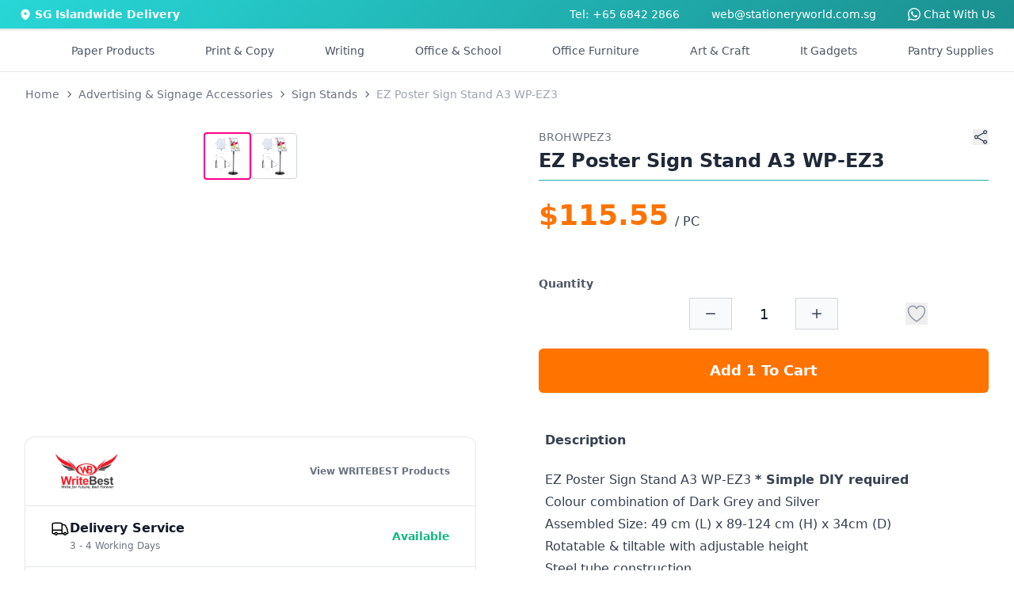

--- FILE ---
content_type: text/html
request_url: https://stationeryworld.com.sg/ez-poster-stand-a3-wp-ez3
body_size: 12511
content:
<!DOCTYPE html>
<html lang="en" class="h-full">

<head>
  <meta http-equiv="X-UA-Compatible" content="IE=Edge,chrome=1" />
  <meta name="viewport" content="width=device-width, initial-scale=1, maximum-scale=1" />
  <meta name="theme-color" content="#23BFBF" />
  <meta name="msapplication-navbutton-color" content="#23BFBF" />
  <meta charset="UTF-8" />
  <link rel="icon" href="./sw-favicon.ico" />

  
		<link href="./_app/immutable/assets/0.CwIbmOvx.css" rel="stylesheet">
		<link href="./_app/immutable/assets/PageLoader.2GOPtDSv.css" rel="stylesheet">
		<link href="./_app/immutable/assets/2.BCah0naZ.css" rel="stylesheet">
		<link href="./_app/immutable/assets/CategoryPageDescription.o7MdTezE.css" rel="stylesheet">
		<link href="./_app/immutable/assets/CircleSpinner.pM9VOqCb.css" rel="stylesheet">
		<link href="./_app/immutable/assets/ProductCard.CWRja1EC.css" rel="stylesheet">
		<link href="./_app/immutable/assets/PaginatorBasic.DcIWGqxL.css" rel="stylesheet">
		<link href="./_app/immutable/assets/Paginator.ZwwVjyxE.css" rel="stylesheet">
		<link href="./_app/immutable/assets/ProductPageEnquiryFormModal.DkE8Rws3.css" rel="stylesheet">
		<link href="./_app/immutable/assets/12.qtJzsMeZ.css" rel="stylesheet"><!--[--><meta name="description" content="Get the best deals for EZ Poster Stand WP-EZ3 (A3 SIZE) at Stationery World, Singapore's No.1 online office supplier. Shop Now!"/> <meta name="keywords" content="EZ POSTER SIGN STAND WP-EZ3 (A3 SIZE)"/> <link rel="canonical" href="https://stationeryworld.com.sg/ez-poster-stand-a3-wp-ez3"/> <meta property="og:title" content="EZ Poster Sign Stand A3 WP-EZ3"/> <meta property="og:description" content="Get the best deals for EZ Poster Stand WP-EZ3 (A3 SIZE) at Stationery World, Singapore's No.1 online office supplier. Shop Now!"/> <meta property="og:url" content="https://stationeryworld.com.sg/ez-poster-stand-a3-wp-ez3"/> <meta property="og:type" content="website"/> <!----><script type="application/ld+json">{"@context":"https://schema.org/","@type":"Product","name":"EZ Poster Sign Stand A3 WP-EZ3","sku":"BROHWPEZ3","description":"<p> EZ Poster Sign Stand A3 WP-EZ3 <strong>* Simple DIY required&nbsp;</strong> </p>\r\n\r\n<ul>\r\n<li>Colour combination of Dark Grey and Silver</li>\r\n<li>Assembled Size: 49 cm (L) x 89-124 cm (H) x 34cm (D)</li>\r\n<li>Rotatable &amp; tiltable with adjustable height</li>\r\n<li>Steel tube construction</li>\r\n<li>Suitable for both indoor and outdoor use &nbsp;</li>\r\n</ul>","image":"https://df3k2q0k3bu2n.cloudfront.net/static/images/BROHWPEZ3-1_sq.jpg","brand":{"@type":"Thing","name":"WRITEBEST"},"offers":{"@type":"Offer","url":"https://stationeryworld.com.sg/ez-poster-stand-a3-wp-ez3","price":"115.55","priceCurrency":"SGD","itemCondition":"NewCondition","availability":"InStock"}}</script><!----><!----><!--]--><!--[--><!----><script>
    (function (w, d, s, l, i) {
      w[l] = w[l] || [];
      w[l].push({
        "gtm.start": new Date().getTime(),
        event: "gtm.js"
      });
      var f = d.getElementsByTagName(s)[0],
        j = d.createElement(s),
        dl = l != "dataLayer" ? "&l=" + l : "";
      j.async = true;
      j.src = "https://www.googletagmanager.com/gtm.js?id=" + i + dl;
      f.parentNode.insertBefore(j, f);
    })(window, document, "script", "dataLayer", "GTM-NHS5ZWD");
  </script><!----> <!---->
  <noscript>
    <iframe
      src="https://www.googletagmanager.com/ns.html?id=GTM-NHS5ZWD"
      height="0"
      width="0"
      style="display:none;visibility:hidden"
    >
    </iframe>
  </noscript>
  <!----><!--]--><!--[--><script data-pixel-id="572337850972451">
    !(function (f, b, e, v, n, t, s) {
      if (f.fbq) return;
      n = f.fbq = function () {
        n.callMethod ? n.callMethod.apply(n, arguments) : n.queue.push(arguments);
      };
      if (!f._fbq) f._fbq = n;
      n.push = n;
      n.loaded = !0;
      n.version = "2.0";
      n.queue = [];
      t = b.createElement(e);
      t.async = !0;
      t.src = v;
      s = b.getElementsByTagName(e)[0];
      s.parentNode.insertBefore(t, s);
    })(window, document, "script", "https://connect.facebook.net/en_US/fbevents.js");
    fbq("init", document.currentScript.getAttribute("data-pixel-id"));
  </script> <noscript><img height="1" width="1" style="display:none" src="https://www.facebook.com/tr?id=572337850972451&amp;ev=PageView&amp;noscript=1" alt="sw-fb"/></noscript><!--]--><!--[--><script data-uet-id="148009053">
    var dataUETId = document.currentScript.getAttribute("data-uet-id");
    (function (w, d, t, r, u) {
      var f, n, i;
      (w[u] = w[u] || []),
        (f = function () {
          var o = { ti: dataUETId };
          (o.q = w[u]), (w[u] = new UET(o)), w[u].push("pageLoad");
        }),
        (n = d.createElement(t)),
        (n.src = r),
        (n.async = 1),
        (n.onload = n.onreadystatechange =
          function () {
            var s = this.readyState;
            (s && s !== "loaded" && s !== "complete") ||
              (f(), (n.onload = n.onreadystatechange = null));
          }),
        (i = d.getElementsByTagName(t)[0]),
        i.parentNode.insertBefore(n, i);
    })(window, document, "script", "//bat.bing.com/bat.js", "uetq");
  </script><!----><!--]--><title>EZ Poster Sign Stand A3 WP-EZ3</title>
</head>

<body class="h-full touch-pan-x touch-pan-y" data-sveltekit-preload-data="hover">
  <div style="display: contents"><!--[--><!--[--><!----><!--[--><!----><!--[!--><!--]--><!----> <!--[--><!--]--><!----> <div class="hidden lg:flex justify-center w-full text-sm py-2" style="background: linear-gradient(135deg, #28d7d7 0%, #1b8f8f 100%);"><div class="max-w-screen-2xl w-full px-6 text-white"><div class="flex justify-between"><div class="flex items-center space-x-1"><svg xmlns="http://www.w3.org/2000/svg" viewBox="0 0 20 20" fill="currentColor" class="size-4"><path fill-rule="evenodd" d="m9.69 18.933.003.001C9.89 19.02 10 19 10 19s.11.02.308-.066l.002-.001.006-.003.018-.008a5.741 5.741 0 0 0 .281-.14c.186-.096.446-.24.757-.433.62-.384 1.445-.966 2.274-1.765C15.302 14.988 17 12.493 17 9A7 7 0 1 0 3 9c0 3.492 1.698 5.988 3.355 7.584a13.731 13.731 0 0 0 2.273 1.765 11.842 11.842 0 0 0 .976.544l.062.029.018.008.006.003ZM10 11.25a2.25 2.25 0 1 0 0-4.5 2.25 2.25 0 0 0 0 4.5Z" clip-rule="evenodd"></path></svg> <span class="font-semibold">SG Islandwide Delivery</span></div> <div class="flex justify-end space-x-10"><a href="tel:68422866">Tel: +65 6842 2866</a> <a href="mailto:web@stationeryworld.com.sg">web@stationeryworld.com.sg</a> <span class="sr-only">WhatsApp</span> <a href="https://wa.me/6580837087" target="_blank" rel="noopener" class="text-sm flex items-center space-x-1"><svg xmlns="http://www.w3.org/2000/svg" fill="currentColor" class="h-4 w-4" viewBox="0 0 16 16"><path d="M13.601 2.326A7.85 7.85 0 0 0 7.994 0C3.627 0 .068 3.558.064 7.926c0 1.399.366 2.76 1.057 3.965L0 16l4.204-1.102a7.9 7.9 0 0 0 3.79.965h.004c4.368 0 7.926-3.558 7.93-7.93A7.9 7.9 0 0 0 13.6 2.326zM7.994 14.521a6.6 6.6 0 0 1-3.356-.92l-.24-.144-2.494.654.666-2.433-.156-.251a6.56 6.56 0 0 1-1.007-3.505c0-3.626 2.957-6.584 6.591-6.584a6.56 6.56 0 0 1 4.66 1.931 6.56 6.56 0 0 1 1.928 4.66c-.004 3.639-2.961 6.592-6.592 6.592m3.615-4.934c-.197-.099-1.17-.578-1.353-.646-.182-.065-.315-.099-.445.099-.133.197-.513.646-.627.775-.114.133-.232.148-.43.05-.197-.1-.836-.308-1.592-.985-.59-.525-.985-1.175-1.103-1.372-.114-.198-.011-.304.088-.403.087-.088.197-.232.296-.346.1-.114.133-.198.198-.33.065-.134.034-.248-.015-.347-.05-.099-.445-1.076-.612-1.47-.16-.389-.323-.335-.445-.34-.114-.007-.247-.007-.38-.007a.73.73 0 0 0-.529.247c-.182.198-.691.677-.691 1.654s.71 1.916.81 2.049c.098.133 1.394 2.132 3.383 2.992.47.205.84.326 1.129.418.475.152.904.129 1.246.08.38-.058 1.171-.48 1.338-.943.164-.464.164-.86.114-.943-.049-.084-.182-.133-.38-.232"></path></svg> <span>Chat With Us</span></a></div></div></div></div><!----> <!--[!--><!--]--><!----> <main class="grow flex flex-col items-stretch"><header id="header" class="bg-white border shadow-sm sticky top-0 z-10 svelte-3d3o0a"><nav class="xl:container xl:mx-auto md:hidden p-4 md:px-6 md:py-4 svelte-3d3o0a" aria-label="Global"><div id="grid-area-l" class="flex items-center md:hidden svelte-3d3o0a"><button type="button" class="inline-flex items-center justify-center rounded-md text-gray-700"><span class="sr-only">Open Side Navigation</span> <svg xmlns="http://www.w3.org/2000/svg" fill="none" viewBox="0 0 24 24" stroke-width="1.5" stroke="currentColor" class="w-7 h-7"><path stroke-linecap="round" stroke-linejoin="round" d="M3.75 6.75h16.5M3.75 12h16.5m-16.5 5.25h16.5"></path></svg></button><!----></div> <div id="grid-area-logo" class="svelte-3d3o0a"><a data-sveltekit-preload-data="" href="/"><span class="sr-only">Stationery World (S) Pte Ltd</span> <div class="w-full"><svg xmlns="http://www.w3.org/2000/svg" xmlns:xlink="http://www.w3.org/1999/xlink" viewBox="0 0 293.48 40.66" width="256px"><title>Stationery World (S) Pte Ltd</title><defs><style>
			.cls-1 {
				fill: url(#linear-gradient);
			}
			.cls-2 {
				fill: #213879;
			}
		</style><linearGradient id="linear-gradient" x1="10.18" y1="2.73" x2="30.54" y2="37.99" gradientUnits="userSpaceOnUse"><stop offset="0" stop-color="#04baba"></stop><stop offset="1" stop-color="#213879"></stop></linearGradient></defs><title>Asset 1</title><g id="Layer_2" data-name="Layer 2"><g id="Layer_1-2" data-name="Layer 1"><path class="cls-1" d="M8.05,29.84,9.88,28l12.59,12.6a19.84,19.84,0,0,0,5.12-1.22L9.77,21.58l1.83-1.83,18.49,18.5a20.56,20.56,0,0,0,3.72-2.61L11.62,13.45l1.83-1.83L35.64,33.81a20.56,20.56,0,0,0,2.61-3.72L19.75,11.6l1.83-1.83L39.39,27.58a19.67,19.67,0,0,0,1.22-5.11L28,9.88l1.83-1.83L40.66,18.87A20.36,20.36,0,1,0,18.87,40.66ZM25.3,9.23,28,11.91l-.91.92-2.69-2.69ZM17.07,11l2.69,2.69-.91.91-2.69-2.69Zm-5,5,2.69,2.69-.91.91-2.69-2.69ZM10.33,24.2,13,26.89l-.92.91L9.42,25.11Z"></path><path class="cls-2" d="M56.38,21.76a3,3,0,0,1-3.29-2.89H48.42c.06,4.1,3.54,6.46,8.06,6.46,4.94,0,7.68-3.07,7.68-6.49C64.16,11.18,53,13.61,53,9.25c0-1.77,1.28-2.61,3-2.55a2.88,2.88,0,0,1,3.11,2.59h4.79c-.28-3.92-3.33-6.19-7.78-6.19s-7.65,2.36-7.65,6.28c0,7.87,11.17,5,11.17,9.74C59.65,20.67,58.43,21.76,56.38,21.76Z"></path><path class="cls-2" d="M67.67,19.77c0,3.95,2.21,5.35,5.51,5.35h2.73V21.45h-2c-1.37,0-1.83-.5-1.83-1.65V11.46h3.85V7.89H72.06V3.62H67.67V7.89h-2v3.57h2Z"></path><path class="cls-2" d="M91,10.34a6.8,6.8,0,0,0-5.69-2.73c-4.39,0-7.87,3.45-7.87,8.83s3.48,9,7.84,9A6.78,6.78,0,0,0,91,22.6v2.52h4.39V7.89H91ZM86.38,21.57c-2.33,0-4.54-1.86-4.54-5.13s2.21-5,4.54-5S91,13.24,91,16.5,88.77,21.57,86.38,21.57Z"></path><path class="cls-2" d="M103.91,3.62H99.53V7.89H97.47v3.57h2.06v8.31c0,3.95,2.21,5.35,5.5,5.35h2.74V21.45h-2c-1.37,0-1.84-.5-1.84-1.65V11.46h3.86V7.89h-3.86Z"></path><rect class="cls-2" x="110.1" y="7.89" width="4.36" height="17.23"></rect><path class="cls-2" d="M112.3.73A2.55,2.55,0,1,0,115,3.28,2.55,2.55,0,0,0,112.3.73Z"></path><path class="cls-2" d="M125.56,25.4a8.61,8.61,0,0,0,9-8.9,8.87,8.87,0,1,0-17.73,0C116.82,21.92,120.58,25.4,125.56,25.4Zm.06-14c2.3,0,4.45,1.65,4.45,5.1s-2.21,5.1-4.51,5.1-4.32-1.68-4.32-5.1S123.32,11.4,125.62,11.4Z"></path><path class="cls-2" d="M146.57,7.64A6.44,6.44,0,0,0,141.38,10V7.89H137V25.12h4.35V15.6c0-2.77,1.52-4.26,3.89-4.26s3.82,1.49,3.82,4.26v9.52h4.36V15C153.45,10.25,150.59,7.64,146.57,7.64Z"></path><path class="cls-2" d="M164.42,7.61c-5.1,0-8.64,3.45-8.64,8.89s3.64,8.9,8.64,8.9a8,8,0,0,0,8.06-5.69h-4.7a3.54,3.54,0,0,1-3.45,2.08,4,4,0,0,1-4.14-4h12.6a10.55,10.55,0,0,0,.12-1.68A8.09,8.09,0,0,0,164.42,7.61Zm-4.2,7.27a4,4,0,0,1,4.08-3.7,3.84,3.84,0,0,1,4.11,3.7Z"></path><path class="cls-2" d="M179.73,10.56V7.89h-4.35V25.12h4.35V16.53c0-3.32,1.56-4.32,4.14-4.32H185V7.64A6,6,0,0,0,179.73,10.56Z"></path><polygon class="cls-2" points="200.27 7.89 195.76 19.92 191.31 7.89 186.43 7.89 193.33 24.68 189.6 33.27 194.23 33.27 204.9 7.89 200.27 7.89"></polygon><polygon class="cls-2" points="236.99 3.41 232.29 3.41 228.44 20.17 224.27 3.41 219.42 3.41 215 20.27 211.18 3.41 206.51 3.41 212.36 25.15 217.46 25.12 221.72 9.66 225.8 25.12 230.93 25.12 236.99 3.41"></polygon><path class="cls-2" d="M245.18,7.61a8.51,8.51,0,0,0-8.86,8.89c0,5.41,3.76,8.9,8.74,8.9a8.62,8.62,0,0,0,9-8.9A8.51,8.51,0,0,0,245.18,7.61Zm-.12,14c-2.33,0-4.32-1.68-4.32-5.1s2.08-5.1,4.38-5.1,4.45,1.65,4.45,5.1S247.36,21.6,245.06,21.6Z"></path><path class="cls-2" d="M261.2,10.56V7.89h-4.36V25.12h4.36V16.53c0-3.32,1.55-4.32,4.13-4.32h1.15V7.64A6,6,0,0,0,261.2,10.56Z"></path><rect class="cls-2" x="268.84" y="2.1" width="4.36" height="23.02"></rect><path class="cls-2" d="M289.06,10.28a7.06,7.06,0,0,0-5.63-2.67c-4.41,0-7.9,3.45-7.9,8.83s3.49,9,7.87,9a6.49,6.49,0,0,0,5.66-2.83v2.55h4.42V2.1h-4.42Zm-4.54,11.29c-2.33,0-4.54-1.86-4.54-5.13s2.21-5,4.54-5,4.57,1.8,4.57,5.07S286.91,21.57,284.52,21.57Z"></path><path class="cls-2" d="M48.42,31.48h1.22l1.3,4.2,2.79-4.2H55l-3.63,5.19-.57,3.15H49.67l.57-3.15Z"></path><path class="cls-2" d="M57.93,39.92a2.6,2.6,0,0,1-2.77-2.72,3.93,3.93,0,0,1,4-4,2.62,2.62,0,0,1,2.81,2.74A4,4,0,0,1,57.93,39.92Zm.14-.92a2.88,2.88,0,0,0,2.72-3A1.74,1.74,0,0,0,59,34.08a2.84,2.84,0,0,0-2.66,3.07A1.7,1.7,0,0,0,58.07,39Z"></path><path class="cls-2" d="M69.63,39.82H68.55l.16-1a2.92,2.92,0,0,1-2.27,1c-1.51,0-2.52-.93-2.2-2.81l.68-3.83H66L65.35,37c-.22,1.33.37,2,1.47,2a2.22,2.22,0,0,0,2.24-2.1v0l.65-3.63h1.08Z"></path><path class="cls-2" d="M73.75,39.82H72.66l1.16-6.55h1.09l-.22,1.24A2.67,2.67,0,0,1,77,33.15l-.2,1.12h-.29a2.06,2.06,0,0,0-2.17,2Z"></path><path class="cls-2" d="M86.87,39.9a3.3,3.3,0,0,1-3.49-3.46,4.88,4.88,0,0,1,4.92-5,3.29,3.29,0,0,1,3.5,3.45A4.88,4.88,0,0,1,86.87,39.9Zm.16-1a3.79,3.79,0,0,0,3.65-4,2.36,2.36,0,0,0-2.54-2.55,3.76,3.76,0,0,0-3.63,4A2.35,2.35,0,0,0,87,38.92Z"></path><path class="cls-2" d="M94.86,34.16H94l.16-.89H95l.08-.47c.26-1.46,1.09-2.12,2.77-2.12l-.15.91c-1,0-1.38.36-1.52,1.21l-.08.47h1.37l-.15.89H96l-1,5.66H93.87Z"></path><path class="cls-2" d="M100.12,34.16h-.83l.15-.89h.84l.08-.47c.26-1.46,1.09-2.12,2.78-2.12l-.16.91c-1,0-1.37.36-1.52,1.21l-.08.47h1.38l-.16.89h-1.38l-1,5.66H99.13Z"></path><path class="cls-2" d="M105.07,33.27h1.09L105,39.82h-1.09Zm.15-1.81a.9.9,0,0,1,.86-.74.59.59,0,0,1,.59.74.89.89,0,0,1-.85.74A.59.59,0,0,1,105.22,31.46Z"></path><path class="cls-2" d="M112,33.16a2.31,2.31,0,0,1,2.63,2.21h-1.18a1.43,1.43,0,0,0-1.62-1.29,2.61,2.61,0,0,0-2.51,2.45c-.29,1.62.45,2.47,1.65,2.47A2.16,2.16,0,0,0,113,37.71h1.17a3.59,3.59,0,0,1-3.41,2.21c-1.86,0-3-1.31-2.61-3.39A3.87,3.87,0,0,1,112,33.16Z"></path><path class="cls-2" d="M119.17,39.92c-1.87,0-3-1.31-2.66-3.39a3.87,3.87,0,0,1,3.84-3.37A2.47,2.47,0,0,1,123,36.27a5,5,0,0,1-.16.64h-5.24A1.7,1.7,0,0,0,119.34,39a2.21,2.21,0,0,0,2-1.2h1.17A3.65,3.65,0,0,1,119.17,39.92Zm-1.46-3.8h4.15a1.6,1.6,0,0,0-1.71-2A2.54,2.54,0,0,0,117.71,36.12Z"></path><path class="cls-2" d="M133,36.34h-1.61l-.62,3.48h-1.09l1.49-8.34h2.69c2,0,2.67,1.08,2.44,2.44A3,3,0,0,1,133,36.34Zm.15-.86a1.81,1.81,0,0,0,2-1.56c.18-1-.24-1.57-1.48-1.57h-1.6l-.55,3.13Z"></path><path class="cls-2" d="M141.51,33.16a2.21,2.21,0,0,1,2.2,1.3l.21-1.19H145l-1.16,6.55h-1.1L143,38.6a3.38,3.38,0,0,1-2.69,1.32c-1.75,0-2.87-1.37-2.51-3.4A3.85,3.85,0,0,1,141.51,33.16Zm0,.94a2.75,2.75,0,0,0-2.64,2.42c-.27,1.54.59,2.45,1.78,2.45a2.79,2.79,0,0,0,2.66-2.44A1.85,1.85,0,0,0,141.55,34.1Z"></path><path class="cls-2" d="M148,39.82h-1.09L148,33.27h1.09l-.21,1.24a2.66,2.66,0,0,1,2.35-1.36l-.2,1.12h-.28a2.05,2.05,0,0,0-2.18,2Z"></path><path class="cls-2" d="M153.89,34.16h-.83l.15-.89h.85l.29-1.65h1.1l-.29,1.65h1.7l-.16.89H155L154.31,38c-.12.65.08.88.75.88h.81l-.17.92h-1c-1.16,0-1.74-.48-1.51-1.8Z"></path><path class="cls-2" d="M163.44,36.11c.23-1.34-.37-2-1.47-2a2.25,2.25,0,0,0-2.25,2.1v0l-.64,3.65H158l1.16-6.55h1.09l-.17.94a2.92,2.92,0,0,1,2.3-1.06c1.5,0,2.51.93,2.17,2.81l-.68,3.86h-1.08Z"></path><path class="cls-2" d="M169.55,39.92c-1.86,0-3-1.31-2.65-3.39a3.86,3.86,0,0,1,3.84-3.37,2.46,2.46,0,0,1,2.6,3.11,3.71,3.71,0,0,1-.15.64H168A1.69,1.69,0,0,0,169.72,39a2.22,2.22,0,0,0,2.05-1.2h1.17A3.66,3.66,0,0,1,169.55,39.92Zm-1.46-3.8h4.15a1.59,1.59,0,0,0-1.71-2A2.56,2.56,0,0,0,168.09,36.12Z"></path><path class="cls-2" d="M176.4,39.82h-1.09l1.16-6.55h1.09l-.22,1.24a2.69,2.69,0,0,1,2.36-1.36l-.21,1.12h-.28a2.06,2.06,0,0,0-2.18,2Z"></path></g></g></svg><!----></div></a></div> <div id="grid-area-r" class="w-full flex justify-end svelte-3d3o0a"><div class="flex items-center justify-end gap-x-6 xl:gap-x-10 text-gray-600"><!--[--><div class="animate-pulse w-full space-x-4 flex items-center"><div class="h-6 w-24 bg-slate-200 rounded-xl hidden xl:block"></div> <div class="h-6 w-24 bg-slate-200 rounded-xl hidden 2xl:block"></div></div><!--]--> <div class="lg:hidden text-gray-700 text-sm xl:text-base"><button class="flex items-center space-x-2 text-gray-600 hover:text-primary-700"><div class="relative"><svg xmlns="http://www.w3.org/2000/svg" fill="none" viewBox="0 0 24 24" stroke-width="1.5" stroke="currentColor" class="w-6 h-6"><path stroke-linecap="round" stroke-linejoin="round" d="M2.25 3h1.386c.51 0 .955.343 1.087.835l.383 1.437M7.5 14.25a3 3 0 0 0-3 3h15.75m-12.75-3h11.218c1.121-2.3 2.1-4.684 2.924-7.138a60.114 60.114 0 0 0-16.536-1.84M7.5 14.25 5.106 5.272M6 20.25a.75.75 0 1 1-1.5 0 .75.75 0 0 1 1.5 0Zm12.75 0a.75.75 0 1 1-1.5 0 .75.75 0 0 1 1.5 0Z"></path></svg> <!--[!--><!--]--></div> <span class="hidden lg:block font-semibold">$0.00</span></button><!----> <!--[!--><!--]--><!----></div> <div role="menu" tabindex="0" class="hidden lg:block relative text-gray-700 text-sm xl:text-base p-2"><a href="/view_cart"><button class="flex items-center space-x-2 text-gray-600 hover:text-primary-700"><div class="relative"><svg xmlns="http://www.w3.org/2000/svg" fill="none" viewBox="0 0 24 24" stroke-width="1.5" stroke="currentColor" class="w-6 h-6"><path stroke-linecap="round" stroke-linejoin="round" d="M2.25 3h1.386c.51 0 .955.343 1.087.835l.383 1.437M7.5 14.25a3 3 0 0 0-3 3h15.75m-12.75-3h11.218c1.121-2.3 2.1-4.684 2.924-7.138a60.114 60.114 0 0 0-16.536-1.84M7.5 14.25 5.106 5.272M6 20.25a.75.75 0 1 1-1.5 0 .75.75 0 0 1 1.5 0Zm12.75 0a.75.75 0 1 1-1.5 0 .75.75 0 0 1 1.5 0Z"></path></svg> <!--[!--><!--]--></div> <span class="hidden lg:block font-semibold">$0.00</span></button><!----></a> <!--[!--><!--]--><!----></div> <div class="hidden md:flex items-center xl:hidden"><button type="button" class="inline-flex items-center justify-center rounded-md text-gray-700"><span class="sr-only">Open Side Navigation</span> <svg xmlns="http://www.w3.org/2000/svg" fill="none" viewBox="0 0 24 24" stroke-width="1.5" stroke="currentColor" class="w-7 h-7"><path stroke-linecap="round" stroke-linejoin="round" d="M3.75 6.75h16.5M3.75 12h16.5m-16.5 5.25h16.5"></path></svg></button><!----></div></div></div> <div id="grid-area-search" class="w-full svelte-3d3o0a"><div class="relative"><form><div id="search-bar" class="flex rounded-lg shadow-sm w-full"><div class="relative flex flex-grow items-stretch focus-within:z-10"><input type="text" name="search" id="search" class="block w-full rounded-none rounded-tl-lg border border-primary-600 py-1.5 pl-4 text-gray-900 placeholder:text-gray-400 focus:border-primary-600 focus:ring-0 focus:ring-inset focus:ring-primary-600 text-base leading-7 focus-visible:outline-0 svelte-mianit border-b-1 rounded-bl-lg" placeholder="Search Products..." autocomplete="off" value=""/></div> <button aria-label="Search" type="submit" class="relative -ml-px inline-flex items-center gap-x-1.5 rounded-tr-lg px-3 py-2 text-sm font-semibold text-primary-700 border border-primary-600 bg-primary-50 focus-visible:outline border-b-1 rounded-br-lg"><svg xmlns="http://www.w3.org/2000/svg" viewBox="0 0 16 16" fill="currentColor" class="w-4 h-4"><path fill-rule="evenodd" d="M9.965 11.026a5 5 0 1 1 1.06-1.06l2.755 2.754a.75.75 0 1 1-1.06 1.06l-2.755-2.754ZM10.5 7a3.5 3.5 0 1 1-7 0 3.5 3.5 0 0 1 7 0Z" clip-rule="evenodd"></path></svg></button></div></form> <!--[!--><!--]--></div><!----></div></nav></header><!----> <!--[!--><!----><!----><!--[--><div class="hidden xl:block relative"><nav class="container mx-auto"><div class="bg-white"><div class="px-4 py-2"><div class="flex items-center justify-around py-2 text-sm font-medium text-gray-600"><div class="flex"><div><div class="flex justify-center space-x-16 2xl:space-x-20"><div class="hidden 2xl:flex"><div class="flex"><a href="/sale" class="border-transparent hover:text-primary-600 -mb-px flex items-center border-b-2 pt-px transition-colors duration-200 ease-out" aria-expanded="false">Sale</a></div></div> <div class="hidden 2xl:flex"><div class="relative flex"><a href="/brands" type="button" class="border-transparent hover:text-primary-600 relative -mb-px flex items-center border-b-2 pt-px transition-colors duration-200 ease-out" aria-expanded="false">Brands</a></div></div> <a href="#" class="flex items-center transition-colors hover:text-primary-600">Paper Products</a> <a href="#" class="flex items-center transition-colors hover:text-primary-600">Print &amp; Copy</a> <a href="#" class="flex items-center transition-colors hover:text-primary-600">Writing</a> <a href="#" class="flex items-center transition-colors hover:text-primary-600">Office &amp; School</a> <a href="#" class="flex items-center transition-colors hover:text-primary-600">Office Furniture</a> <a href="#" class="flex items-center transition-colors hover:text-primary-600">Art &amp; Craft</a> <a href="#" class="flex items-center transition-colors hover:text-primary-600">It Gadgets</a> <a href="#" class="flex items-center transition-colors hover:text-primary-600">Pantry Supplies</a></div></div></div></div></div></div></nav> <!--[!--><!--[!--><!--[!--><!--[!--><!--[!--><!--[!--><!--[!--><!--[!--><!--]--><!--]--><!--]--><!--]--><!--]--><!--]--><!--]--><!--]--></div><!----> <hr class="hidden sm:block border-t border-gray-200"/> <section class="md:container w-full px-4 lg:px-8 mx-auto"><div class="grid grid-cols-4 auto-rows-max gap-x-20 product-grid mb-12 svelte-d2rbxn"><div class="area-breadcrumb relative overflow-x-auto no-scrollbar pt-2 lg:py-4 lg:mb-2 svelte-d2rbxn"><nav aria-label="breadcrumb" class="relative"><ol itemscope="" itemtype="https://schema.org/BreadcrumbList" class="inline-flex items-center text-gray-500 text-xs sm:text-sm"><li itemprop="itemListElement" itemscope="" itemtype="https://schema.org/ListItem" class="mr-1"><a href="/" itemprop="item"><span itemprop="name">Home</span></a> <meta itemprop="position" content="1"/></li> <!--[--><!--[--><li><svg xmlns="http://www.w3.org/2000/svg" viewBox="0 0 20 20" fill="currentColor" class="size-4 text-gray-600 mr-1" aria-hidden="true"><path fill-rule="evenodd" d="M8.22 5.22a.75.75 0 0 1 1.06 0l4.25 4.25a.75.75 0 0 1 0 1.06l-4.25 4.25a.75.75 0 0 1-1.06-1.06L11.94 10 8.22 6.28a.75.75 0 0 1 0-1.06Z" clip-rule="evenodd"></path></svg></li> <li itemprop="itemListElement" itemscope="" itemtype="https://schema.org/ListItem" class="text-balance text-center mr-1"><a href="/advertising-signage" itemprop="item"><span itemprop="name" class="whitespace-nowrap">Advertising &amp; Signage Accessories</span></a> <meta itemprop="position" content="2"/></li><!--]--><!--[--><li><svg xmlns="http://www.w3.org/2000/svg" viewBox="0 0 20 20" fill="currentColor" class="size-4 text-gray-600 mr-1" aria-hidden="true"><path fill-rule="evenodd" d="M8.22 5.22a.75.75 0 0 1 1.06 0l4.25 4.25a.75.75 0 0 1 0 1.06l-4.25 4.25a.75.75 0 0 1-1.06-1.06L11.94 10 8.22 6.28a.75.75 0 0 1 0-1.06Z" clip-rule="evenodd"></path></svg></li> <li itemprop="itemListElement" itemscope="" itemtype="https://schema.org/ListItem" class="text-balance text-center mr-1"><a href="/advertising-signage/sign-stands" itemprop="item"><span itemprop="name" class="whitespace-nowrap">Sign Stands</span></a> <meta itemprop="position" content="3"/></li><!--]--><!--[!--><li><svg xmlns="http://www.w3.org/2000/svg" viewBox="0 0 20 20" fill="currentColor" class="size-4 text-gray-600 mr-1" aria-hidden="true"><path fill-rule="evenodd" d="M8.22 5.22a.75.75 0 0 1 1.06 0l4.25 4.25a.75.75 0 0 1 0 1.06l-4.25 4.25a.75.75 0 0 1-1.06-1.06L11.94 10 8.22 6.28a.75.75 0 0 1 0-1.06Z" clip-rule="evenodd"></path></svg></li> <li itemprop="itemListElement" itemscope="" itemtype="https://schema.org/ListItem" class="text-balance text-center text-gray-400 active" aria-current="page"><span itemprop="name" class="whitespace-nowrap">EZ Poster Sign Stand A3 WP-EZ3</span> <meta itemprop="position" content="4"/></li><!--]--><!--]--></ol></nav>    <!----><script type="application/ld+json">{"@context":"https://schema.org","@type":"BreadcrumbList","itemListElement":[{"@type":"ListItem","position":"1","name":"Advertising & Signage Accessories","item":"https://stationeryworld.com.sg"},{"@type":"ListItem","position":"2","name":"Sign Stands","item":"https://stationeryworld.com.sg/advertising-signage/sign-stands/"},{"@type":"ListItem","position":"3","name":"EZ Poster Sign Stand A3 WP-EZ3","item":"https://stationeryworld.com.sg/ez-poster-stand-a3-wp-ez3/"}]}</script><!----><!----> <div id="breadcrumb-gradient" class="absolute top-0 right-0 h-full w-5 bg-gradient-to-r from-transparent to-white pointer-events-none"></div></div> <div class="area-image flex justify-center svelte-d2rbxn"><figure class="w-full max-w-[560px]"><div class="group relative aspect-square overflow-hidden rounded selection:bg-primary-100"><div class="absolute w-full h-full"><svg xmlns="http://www.w3.org/2000/svg" width="100%" height="100%" viewBox="0 0 100 100"><rect width="100%" height="100%" fill="#f8fafc"></rect></svg></div> <div class="absolute flex w-full h-full"><!--[--><img src="https://df3k2q0k3bu2n.cloudfront.net/static/images/BROHWPEZ3-1_sq.jpg" alt="Product" width="600px" height="600px" class="object-cover max-w-[600px] transition-transform duration-200 ease-in-out svelte-1i72c25" style="transform: translateX(-0%)" loading="eager"/><img src="https://df3k2q0k3bu2n.cloudfront.net/static/images/BROHWPEZ3-1_sq.jpg" alt="Product" width="600px" height="600px" class="object-cover max-w-[600px] transition-transform duration-200 ease-in-out svelte-1i72c25" style="transform: translateX(-0%)" loading="lazy"/><!--]--></div> <button class="absolute top-1/2 left-0 transform -translate-y-1/2 bg-transparent text-gray-500 py-2 opacity-75 hidden lg:group-hover:block"><svg xmlns="http://www.w3.org/2000/svg" fill="none" viewBox="0 0 24 24" class="size-10 opacity-80"><path stroke-linecap="round" stroke-linejoin="round" d="M15.75 19.5 8.25 12l7.5-7.5" stroke-width="2" stroke="#e4e4e7"></path><path stroke-linecap="round" stroke-linejoin="round" d="M15.75 19.5 8.25 12l7.5-7.5" stroke-width="1.5" stroke="currentColor"></path></svg></button> <button class="absolute top-1/2 right-0 transform -translate-y-1/2 bg-transparent text-gray-500 py-2 opacity-75 hidden lg:group-hover:block"><svg xmlns="http://www.w3.org/2000/svg" fill="none" viewBox="0 0 24 24" stroke-width="1.5" stroke="currentColor" class="size-10 opacity-80"><path stroke-linecap="round" stroke-linejoin="round" d="m8.25 4.5 7.5 7.5-7.5 7.5" stroke-width="3" stroke="#e4e4e7"></path><path stroke-linecap="round" stroke-linejoin="round" d="m8.25 4.5 7.5 7.5-7.5 7.5" stroke-width="1.5" stroke="currentColor"></path></svg></button></div> <!--[--><div class="flex flex-wrap gap-2 items-center justify-center py-3"><!--[--><button class="border border-gray-300 rounded selection:bg-primary-100 svelte-1i72c25 selected-thumbnail"><img src="https://df3k2q0k3bu2n.cloudfront.net/static/images/thumbnails/BROHWPEZ3-1_sq_thumb.jpg" alt="EZ Poster Sign Stand A3 WP-EZ3 0" class="rounded w-10 h-10 sm:w-14 sm:h-14 object-cover"/></button><button class="border border-gray-300 rounded selection:bg-primary-100 svelte-1i72c25"><img src="https://df3k2q0k3bu2n.cloudfront.net/static/images/thumbnails/BROHWPEZ3-1_sq_thumb.jpg" alt="EZ Poster Sign Stand A3 WP-EZ3 1" class="rounded w-10 h-10 sm:w-14 sm:h-14 object-cover"/></button><!--]--></div><!--]--></figure><!----></div> <div class="area-info md:mt-2 svelte-d2rbxn"><div class="flex items-end justify-between mb-1"><h3 class="text-sm text-gray-500">BROHWPEZ3</h3> <button class="text-gray-700"><svg xmlns="http://www.w3.org/2000/svg" fill="none" viewBox="0 0 24 24" stroke-width="1.5" stroke="currentColor" class="size-5"><path stroke-linecap="round" stroke-linejoin="round" d="M7.217 10.907a2.25 2.25 0 1 0 0 2.186m0-2.186c.18.324.283.696.283 1.093s-.103.77-.283 1.093m0-2.186 9.566-5.314m-9.566 7.5 9.566 5.314m0 0a2.25 2.25 0 1 0 3.935 2.186 2.25 2.25 0 0 0-3.935-2.186Zm0-12.814a2.25 2.25 0 1 0 3.933-2.185 2.25 2.25 0 0 0-3.933 2.185Z"></path></svg></button></div> <h1 class="text-xl sm:text-2xl font-semibold text-gray-800 text-pretty">EZ Poster Sign Stand A3 WP-EZ3</h1> <hr class="border-t border-primary-600 border-1 my-2"/> <!--[!--><!--]--> <!--[!--><!--]--> <div class="my-6"><!--[!--><div class="flex items-end space-x-2"><h4 class="text-4xl font-semibold text-secondary-500">$115.55</h4> <span class="text-base text-gray-700">/ PC</span></div><!--]--></div> <!--[!--><div class="h-2"></div><!--]--> <!--[!--><!--]--> <h3 class="text-xs sm:text-sm font-semibold text-gray-600 mt-6">Quantity</h3> <div class="flex items-center justify-center my-2 space-x-2"><div class="w-full"></div> <div class="flex items-center justify-center"><button type="button" id="decrement-button" class="bg-gray-50 text-gray-700 hover:bg-gray-100 active:scale-95 border border-gray-300 rounded-s-lg px-4 h-10 focus:ring-gray-100 focus:ring-2 focus:outline-none"><svg xmlns="http://www.w3.org/2000/svg" viewBox="0 0 20 20" fill="currentColor" class="size-5"><path fill-rule="evenodd" d="M4 10a.75.75 0 0 1 .75-.75h10.5a.75.75 0 0 1 0 1.5H4.75A.75.75 0 0 1 4 10Z" clip-rule="evenodd"></path></svg></button> <input type="number" min="1" max="999" maxlength="4" id="quantity-input" aria-describedby="cart-item-quantity-input" class="w-20 bg-white border-x-0 border-gray-300 h-10 text-center text-gray-900 text-lg focus:ring-primary-600 focus:ring-2 focus:ring-inset focus:border-none block py-2.5 svelte-1g551sf" value="1" required/> <button type="button" id="increment-button" class="bg-gray-50 text-gray-700 hover:bg-gray-100 active:scale-95 border border-gray-300 rounded-e-lg px-4 h-10 focus:ring-gray-100 focus:ring-2 focus:outline-none"><svg xmlns="http://www.w3.org/2000/svg" viewBox="0 0 20 20" fill="currentColor" class="size-5"><path d="M10.75 4.75a.75.75 0 0 0-1.5 0v4.5h-4.5a.75.75 0 0 0 0 1.5h4.5v4.5a.75.75 0 0 0 1.5 0v-4.5h4.5a.75.75 0 0 0 0-1.5h-4.5v-4.5Z"></path></svg></button></div><!----> <div class="w-full flex justify-center"><button class="text-gray-400 hover:text-accent-500 group-hover:block text-gray-400"><svg xmlns="http://www.w3.org/2000/svg" fill="none" viewBox="0 0 24 24" stroke-width="1.5" stroke="currentColor" class="w-7 h-7"><path stroke-linecap="round" stroke-linejoin="round" d="M21 8.25c0-2.485-2.099-4.5-4.688-4.5-1.935 0-3.597 1.126-4.312 2.733-.715-1.607-2.377-2.733-4.313-2.733C5.1 3.75 3 5.765 3 8.25c0 7.22 9 12 9 12s9-4.78 9-12Z"></path></svg></button><!----></div></div> <div class="mt-6"><!--[--><button class="w-full rounded-md bg-secondary-500 px-3.5 py-3.5 text-base sm:text-lg font-semibold text-white shadow-sm hover:opacity-90 focus-visible:outline focus-visible:outline-2 focus-visible:outline-offset-2 focus-visible:outline-secondary-600 svelte-d2rbxn"><!--[-->Add 1 To Cart<!--]--></button><!--]--></div></div> <div class="area-description mt-2 sm:mt-12 px-2 svelte-d2rbxn"><h3 class="text-gray-700 mb-6 font-bold text-base">Description</h3> <article class="prose"><!--[--><!----><p> EZ Poster Sign Stand A3 WP-EZ3 <strong>* Simple DIY required&nbsp;</strong> </p>

<ul>
<li>Colour combination of Dark Grey and Silver</li>
<li>Assembled Size: 49 cm (L) x 89-124 cm (H) x 34cm (D)</li>
<li>Rotatable &amp; tiltable with adjustable height</li>
<li>Steel tube construction</li>
<li>Suitable for both indoor and outdoor use &nbsp;</li>
</ul><!----><!--]--></article><!----></div> <div class="area-inventory pt-2 lg:pt-14 items-start svelte-d2rbxn"><ul role="list" class="divide-y divide-gray-200 overflow-hidden bg-white ring-1 shadow-xs ring-gray-200 rounded-xl"><!--[--><li class="relative flex justify-between gap-x-6 px-6 py-4 hover:bg-gray-50 sm:px-8"><div class="flex justify-between w-full items-center"><a href="/brand/writebest" aria-label="Browse all products by WRITEBEST" class="shrink-0"><img src="https://df3k2q0k3bu2n.cloudfront.net/static/images/brands/writebest.png" alt="Shop products by WRITEBEST brand" loading="lazy" class="aspect-[5/3]" width="90" height="54" onerror="this.__e=event"/></a> <a href="/brand/writebest" class="text-xs font-semibold text-gray-500 hover:text-primary-600">View WRITEBEST <span class="hidden sm:inline">Products</span></a></div></li><!--]--> <!--[--><!--[!--><!--]--> <li class="relative flex justify-between gap-x-6 px-6 py-4 hover:bg-gray-50 sm:px-8"><div class="flex min-w-0 gap-x-4"><svg xmlns="http://www.w3.org/2000/svg" fill="none" viewBox="0 0 24 24" stroke-width="1.5" stroke="currentColor" class="size-6"><path stroke-linecap="round" stroke-linejoin="round" d="M8.25 18.75a1.5 1.5 0 0 1-3 0m3 0a1.5 1.5 0 0 0-3 0m3 0h6m-9 0H3.375a1.125 1.125 0 0 1-1.125-1.125V14.25m17.25 4.5a1.5 1.5 0 0 1-3 0m3 0a1.5 1.5 0 0 0-3 0m3 0h1.125c.621 0 1.129-.504 1.09-1.124a17.902 17.902 0 0 0-3.213-9.193 2.056 2.056 0 0 0-1.58-.86H14.25M16.5 18.75h-2.25m0-11.177v-.958c0-.568-.422-1.048-.987-1.106a48.554 48.554 0 0 0-10.026 0 1.106 1.106 0 0 0-.987 1.106v7.635m12-6.677v6.677m0 4.5v-4.5m0 0h-12"></path></svg><!----> <div class="min-w-0 flex-auto"><p class="text-sm sm:text-base font-semibold text-gray-900">Delivery Service</p> <p class="text-xs/5 text-gray-500">3 - 4 Working Days</p></div></div> <div class="flex shrink-0 items-center gap-x-4"><div class="hidden sm:flex sm:flex-col sm:items-end"><p class="text-sm/6 text-emerald-500 font-semibold">Available</p></div> <div class="sm:hidden"><p class="text-xs/6 text-emerald-500 font-semibold">Available</p></div></div></li> <li class="relative flex justify-between gap-x-6 px-6 py-4 hover:bg-gray-50 sm:px-8"><div class="flex min-w-0 gap-x-4"><svg xmlns="http://www.w3.org/2000/svg" fill="none" viewBox="0 0 24 24" stroke-width="1.5" stroke="currentColor" class="size-6"><path stroke-linecap="round" stroke-linejoin="round" d="M15.75 10.5V6a3.75 3.75 0 1 0-7.5 0v4.5m11.356-1.993 1.263 12c.07.665-.45 1.243-1.119 1.243H4.25a1.125 1.125 0 0 1-1.12-1.243l1.264-12A1.125 1.125 0 0 1 5.513 7.5h12.974c.576 0 1.059.435 1.119 1.007ZM8.625 10.5a.375.375 0 1 1-.75 0 .375.375 0 0 1 .75 0Zm7.5 0a.375.375 0 1 1-.75 0 .375.375 0 0 1 .75 0Z"></path></svg><!----> <div class="min-w-0 flex-auto"><p class="text-sm sm:text-Base font-semibold text-gray-900">Order &amp; Self Collect</p> <p class="text-xs text-gray-500">3 - 4 Working Days</p></div></div> <div class="flex shrink-0 items-center gap-x-4"><div class="hidden sm:flex sm:flex-col sm:items-end"><p class="text-sm/6 text-emerald-500 font-semibold">Available</p></div> <div class="sm:hidden"><p class="text-xs/6 text-emerald-500 font-semibold">Available</p></div></div></li><!--]--></ul> <!--[!--><!--]--><!----><!----></div> <div class="area-badges border border-red-500 hidden svelte-d2rbxn"> </div></div></section> <!--[!--><!--]--><!----> <section class="bg-white border-t border-gray-200"><div class="container mx-auto px-4 lg:px-8 py-12"><h4 class="font-bold text-xl sm:text-2xl text-text-700 mb-2">Have Questions About This Product?</h4> <div><p class="text-gray-700 mb-4 text-sm sm:text-base">We're happy to help with enquiries or custom requests about this product.</p> <button type="button" class="rounded-md bg-primary-600 px-3.5 py-2.5 text-sm font-semibold text-white shadow-sm hover:opacity-75 focus-visible:outline focus-visible:outline-2 focus-visible:outline-offset-2 focus-visible:outline-primary-600">Make an Enquiry</button></div></div> <!--[!--><!--]--><!----></section> <!----><!--]--><!----><!----><!--]--><!----> <footer class="border-t border-gray-200 bg-white" aria-labelledby="footer-heading"><h2 id="footer-heading" class="sr-only">Footer</h2> <div class="px-4 pb-8 pt-16 xl:container sm:pt-24 md:px-6 lg:px-8 xl:mx-auto"><div class="justify-between lg:flex lg:space-x-8"><div class="space-y-6 xl:block"><svg version="1.1" id="Layer_1" xmlns="http://www.w3.org/2000/svg" xmlns:xlink="http://www.w3.org/1999/xlink" x="0px" y="0px" width="32px" height="32px" viewBox="0 0 1000 1000" enable-background="new 0 0 1000 1000" xml:space="preserve"><g><linearGradient id="SVGID_1_" gradientUnits="userSpaceOnUse" x1="256.9287" y1="73.4463" x2="753.3086" y2="933.2015"><stop offset="0" style="stop-color:#0EBAB9"></stop><stop offset="1" style="stop-color:#253A79"></stop></linearGradient><path fill="url(#SVGID_1_)" d="M205.128,734.483l44.564-44.564l307.043,307.087c43.431-4.483,85.178-14.693,124.547-29.612
		L247.008,533.108l44.604-44.569l450.783,450.79c32.635-17.77,62.973-39.197,90.643-63.555L292.071,334.789l44.566-44.563
		l540.965,540.986c24.371-27.654,45.792-58.025,63.565-90.625l-450.819-450.82l44.563-44.566l434.293,434.293
		c14.958-39.392,25.139-81.153,29.624-124.607l-307.06-307l44.563-44.566L1000,466.95C981.36,209.841,767.017,7,505.152,7
		C231.053,7,8.884,229.209,8.884,503.342c0,261.862,202.821,476.213,459.871,494.814L205.128,734.483z M625.688,231.931
		l65.488,65.542l-22.304,22.245l-65.465-65.505L625.688,231.931z M425.035,274.655l65.525,65.505l-22.265,22.279l-65.522-65.505
		L425.035,274.655z M303.384,396.303l65.504,65.505l-22.261,22.283l-65.524-65.505L303.384,396.303z M260.663,596.923l65.521,65.506
		l-22.262,22.317l-65.525-65.545L260.663,596.923z"></path></g></svg><!----> <p class="text-sm leading-6 text-gray-500">Bringing you the things you need <br/> to get things done</p></div> <div class="mt-16 grid-cols-2 gap-16 sm:grid md:col-span-2 md:grid-cols-3 lg:mt-0 xl:grid-cols-4"><div><h3 class="text-sm font-semibold leading-6 text-gray-900">Contact Us</h3> <ul role="list" class="mt-6 space-y-4"><li><span class="text-sm leading-6 text-gray-600 hover:text-gray-900">Stationery World (S) Pte Ltd</span></li> <li class="flex flex-col"><span class="text-sm leading-6 text-gray-600 hover:text-gray-900">50 Ubi Ave 3, #03-10, Frontier</span> <span class="text-sm leading-6 text-gray-600 hover:text-gray-900">Singapore 408866</span></li> <li><span class="sr-only">Telephone</span> <a href="tel:68422866" class="text-sm leading-6 text-gray-600 hover:text-gray-900">Tel: +65 6842 2866</a></li> <li><span class="sr-only">WhatsApp</span> <a href="https://wa.me/6580837087" target="_blank" rel="noopener" class="text-sm leading-6 text-gray-600 hover:text-gray-900 flex items-center space-x-1"><svg xmlns="http://www.w3.org/2000/svg" fill="currentColor" class="h-4 w-4 text-gray-500" viewBox="0 0 16 16"><path d="M13.601 2.326A7.85 7.85 0 0 0 7.994 0C3.627 0 .068 3.558.064 7.926c0 1.399.366 2.76 1.057 3.965L0 16l4.204-1.102a7.9 7.9 0 0 0 3.79.965h.004c4.368 0 7.926-3.558 7.93-7.93A7.9 7.9 0 0 0 13.6 2.326zM7.994 14.521a6.6 6.6 0 0 1-3.356-.92l-.24-.144-2.494.654.666-2.433-.156-.251a6.56 6.56 0 0 1-1.007-3.505c0-3.626 2.957-6.584 6.591-6.584a6.56 6.56 0 0 1 4.66 1.931 6.56 6.56 0 0 1 1.928 4.66c-.004 3.639-2.961 6.592-6.592 6.592m3.615-4.934c-.197-.099-1.17-.578-1.353-.646-.182-.065-.315-.099-.445.099-.133.197-.513.646-.627.775-.114.133-.232.148-.43.05-.197-.1-.836-.308-1.592-.985-.59-.525-.985-1.175-1.103-1.372-.114-.198-.011-.304.088-.403.087-.088.197-.232.296-.346.1-.114.133-.198.198-.33.065-.134.034-.248-.015-.347-.05-.099-.445-1.076-.612-1.47-.16-.389-.323-.335-.445-.34-.114-.007-.247-.007-.38-.007a.73.73 0 0 0-.529.247c-.182.198-.691.677-.691 1.654s.71 1.916.81 2.049c.098.133 1.394 2.132 3.383 2.992.47.205.84.326 1.129.418.475.152.904.129 1.246.08.38-.058 1.171-.48 1.338-.943.164-.464.164-.86.114-.943-.049-.084-.182-.133-.38-.232"></path></svg> <span>+65 8083 7087</span></a></li> <li><span class="text-sm leading-6 text-gray-600 hover:text-gray-900"><a href="mailto:web@stationeryworld.com.sg">web@stationeryworld.com.sg</a></span></li> <li class="flex flex-col"><span class="text-sm leading-6 text-gray-600 hover:text-gray-900">UEN: 198400932D</span> <span class="text-sm leading-6 text-gray-600 hover:text-gray-900">GST Reg: M200639758</span></li></ul></div> <div class="mt-10 md:mt-0"><h3 class="text-sm font-semibold leading-6 text-gray-900">Opening Hours</h3> <ul role="list" class="mt-6 space-y-4"><li class="flex space-x-4"><span class="text-sm leading-6 text-gray-600 hover:text-gray-900">Mon - Fri</span> <span class="text-sm leading-6 text-gray-600 hover:text-gray-900">9 am - 5 pm</span></li> <li class="flex space-x-4"><span class="text-sm leading-6 text-gray-600 hover:text-gray-900">Saturday</span> <span class="text-sm leading-6 text-gray-600 hover:text-gray-900">10 am - 3 pm</span></li> <li><span class="text-sm leading-6 text-gray-600 hover:text-gray-900">Closed on Sundays</span></li> <li><span class="text-sm leading-6 text-gray-600 hover:text-gray-900">Closed on public holidays</span></li></ul></div> <div class="mt-10 md:mt-0"><h3 class="text-sm font-semibold leading-6 text-gray-900">Company</h3> <ul role="list" class="mt-6 space-y-4"><li><a data-sveltekit-preload-data="" href="/about-us" class="text-sm leading-6 text-gray-600 hover:text-gray-900">About us</a></li> <li><a data-sveltekit-preload-data="" href="/blog" class="text-sm leading-6 text-gray-600 hover:text-gray-900">Blog</a></li> <li><a data-sveltekit-preload-data="" href="/sitemap" class="text-sm leading-6 text-gray-600 hover:text-gray-900">Sitemap</a></li> <li><a data-sveltekit-preload-data="" href="/contact" class="text-sm leading-6 text-gray-600 hover:text-gray-900">Enquiries</a></li></ul> <ul role="list" class="mt-6 hidden space-y-4 sm:block"><li><a data-sveltekit-preload-data="" href="/delivery-payment-terms" class="text-sm leading-6 text-gray-600 hover:text-gray-900">Delivery &amp; Payment Terms</a></li> <li><a data-sveltekit-preload-data="" href="/return-exchange" class="text-sm leading-6 text-gray-600 hover:text-gray-900">Returns &amp; Exchange</a></li> <li><a data-sveltekit-preload-data="" href="/loyalty" class="text-sm leading-6 text-gray-600 hover:text-gray-900">Loyalty Programme</a></li></ul></div> <div class="mt-10 sm:hidden md:mt-0 xl:block"><h3 class="text-sm font-semibold leading-6 text-gray-900">Payment Options</h3> <div class="mt-4 flex space-x-1"><img class="w-8" src="/images/footer_icons/visa.svg" alt="visa"/> <img class="w-8" src="/images/footer_icons/mastercard.svg" alt="mastercard"/> <img class="w-8" src="/images/footer_icons/amex.svg" alt="amex"/> <img class="w-8" src="/images/footer_icons/grabpay.svg" alt="GrabPay"/></div> <div class="flex space-x-1"><img class="w-6" src="/images/footer_icons/paypal.svg" alt="paypal"/> <img class="w-8" src="/images/footer_icons/google-pay.png" alt="google pay"/> <img class="w-8" src="/images/footer_icons/apple-pay.png" alt="apple pay"/></div> <div class="my-2 space-y-1"><span class="inline-flex items-center rounded-md bg-green-50 px-2 py-1 text-xs font-medium text-green-700 ring-1 ring-inset ring-green-700/10 select-none"><svg xmlns="http://www.w3.org/2000/svg" viewBox="0 0 16 16" fill="currentColor" class="mr-2 h-4 w-4"><path d="M6.375 5.5h.875v1.75h-.875a.875.875 0 1 1 0-1.75ZM8.75 10.5V8.75h.875a.875.875 0 0 1 0 1.75H8.75Z"></path><path fill-rule="evenodd" d="M15 8A7 7 0 1 1 1 8a7 7 0 0 1 14 0ZM7.25 3.75a.75.75 0 0 1 1.5 0V4h2.5a.75.75 0 0 1 0 1.5h-2.5v1.75h.875a2.375 2.375 0 1 1 0 4.75H8.75v.25a.75.75 0 0 1-1.5 0V12h-2.5a.75.75 0 0 1 0-1.5h2.5V8.75h-.875a2.375 2.375 0 1 1 0-4.75h.875v-.25Z" clip-rule="evenodd"></path></svg> Credit Terms Available</span> <br/> <span class="inline-flex items-center space-x-2 rounded-md bg-green-50 px-2 py-1 text-xs font-medium text-green-700 ring-1 ring-inset ring-green-700/10 select-none"><svg xmlns="http://www.w3.org/2000/svg" fill="none" viewBox="0 0 24 24" stroke-width="1.5" stroke="currentColor" class="size-4"><path stroke-linecap="round" stroke-linejoin="round" d="M19.5 14.25v-2.625a3.375 3.375 0 0 0-3.375-3.375h-1.5A1.125 1.125 0 0 1 13.5 7.125v-1.5a3.375 3.375 0 0 0-3.375-3.375H8.25m3.75 9v7.5m2.25-6.466a9.016 9.016 0 0 0-3.461-.203c-.536.072-.974.478-1.021 1.017a4.559 4.559 0 0 0-.018.402c0 .464.336.844.775.994l2.95 1.012c.44.15.775.53.775.994 0 .136-.006.27-.018.402-.047.539-.485.945-1.021 1.017a9.077 9.077 0 0 1-3.461-.203M10.5 2.25H5.625c-.621 0-1.125.504-1.125 1.125v17.25c0 .621.504 1.125 1.125 1.125h12.75c.621 0 1.125-.504 1.125-1.125V11.25a9 9 0 0 0-9-9Z"></path></svg> <span>E-invoicing Available  </span></span></div> <h3 class="text-sm font-semibold leading-6 text-gray-900 mt-6">Procurement Options</h3> <div class="flex flex-col space-y-2 mt-4"><img class="w-32" src="/images/footer_icons/vendors_gebiz.jpg" alt="vendors@gov &amp; GeBiz logos" loading="lazy"/> <img class="w-32" src="/images/footer_icons/sap-ariba.png" alt="SAP Ariba logo" loading="lazy"/> <img class="w-24" src="/images/footer_icons/coupa.png" alt="Coupa logo" loading="lazy"/> <img class="w-28" src="/images/footer_icons/tenderboard.png" alt="Tenderboard logo" loading="lazy"/> <img class="w-24" src="/images/footer_icons/sesami.png" alt="Sesami logo" loading="lazy"/></div></div></div></div></div> <div class="mt-16 text-white py-2 px-6 flex justify-center" style="background: linear-gradient(135deg, #28d7d7 0%, #1b8f8f 100%);"><div class="container"><div class="text-xs leading-5 text-gray-50 w-full flex flex-col sm:flex-row justify-between items-center"><div><span>© 2025 Stationery World Singapore</span></div> <div class="flex space-x-2"><a data-sveltekit-preload-data="" href="/privacy-policy">Privacy Policy</a> <span>|</span> <a data-sveltekit-preload-data="" href="/terms-use">Terms of Use</a></div></div></div></div><!----></footer><!----></main> <div aria-live="assertive" class="z-10 pointer-events-none fixed inset-0 flex items-start px-4 pt-36 pb-6 sm:p-14"><div class="flex w-full flex-col items-center space-y-4"><!--[--><!--]--></div></div><!----> <!----> <!----> <!----><!----><!--]--><!----><!----><!--]--> <!--[!--><!--]--><!--]-->
			
			<script>
				{
					__sveltekit_yagb89 = {
						base: new URL(".", location).pathname.slice(0, -1)
					};

					const element = document.currentScript.parentElement;

					Promise.all([
						import("./_app/immutable/entry/start.Bg1-PqeP.js"),
						import("./_app/immutable/entry/app.C8lzPP9b.js")
					]).then(([kit, app]) => {
						kit.start(app, element, {
							node_ids: [0, 2, 12],
							data: [null,{type:"data",data:{},uses:{}},{type:"data",data:{pageType:"product",data:{product:{id:167,base_image:"images/BROHWPEZ3-1_sq.jpg",thumbnail:"images/thumbnails/BROHWPEZ3-1_sq_thumb.jpg",name:"EZ Poster Sign Stand A3 WP-EZ3",sku:"BROHWPEZ3",url_key:"ez-poster-stand-a3-wp-ez3",active:true,promo_label_tag:false,promo_text:"",new_label_tag:false,price:"115.55",special_price_enabled:false,special_price:null,bulk_price_enabled:false,bulk_qty_tier_1:0,bulk_price_tier_1:null,bulk_qty_tier_2:0,bulk_price_tier_2:null,bulk_qty_tier_3:0,bulk_price_tier_3:null,bulk_qty_tier_4:0,bulk_price_tier_4:null,options_enabled:false,uom:"PC",primary_category:730,out_of_stock:false,for_enquiry:false,description:"\u003Cp> EZ Poster Sign Stand A3 WP-EZ3 \u003Cstrong>* Simple DIY required&nbsp;\u003C/strong> \u003C/p>\r\n\r\n\u003Cul>\r\n\u003Cli>Colour combination of Dark Grey and Silver\u003C/li>\r\n\u003Cli>Assembled Size: 49 cm (L) x 89-124 cm (H) x 34cm (D)\u003C/li>\r\n\u003Cli>Rotatable &amp; tiltable with adjustable height\u003C/li>\r\n\u003Cli>Steel tube construction\u003C/li>\r\n\u003Cli>Suitable for both indoor and outdoor use &nbsp;\u003C/li>\r\n\u003C/ul>",meta_description:"Get the best deals for EZ Poster Stand WP-EZ3 (A3 SIZE) at Stationery World, Singapore's No.1 online office supplier. Shop Now!",meta_title:"EZ Poster Sign Stand A3 WP-EZ3",meta_keyword:"EZ POSTER SIGN STAND WP-EZ3 (A3 SIZE)",brand__name:"WRITEBEST",brand__url_key:"writebest",brand__logo_image:"images/brands/writebest.png"},options:[{stk_id:"BROHWPEZ3",active:true,option_name:"",out_of_stock:false}],image_urls:[{image:"images/BROHWPEZ3-1_sq.jpg",thumbnail:"images/thumbnails/BROHWPEZ3-1_sq_thumb.jpg"}],bread_crumb:[{id:725,name:"Advertising & Signage Accessories",url_path:"advertising-signage",parent__id:null},{id:730,name:"Sign Stands",url_path:"advertising-signage/sign-stands",parent__id:725}]}},uses:{params:["catchall"],url:1}}],
							form: null,
							error: null
						});
					});
				}
			</script>
		</div>
</body>

</html>

--- FILE ---
content_type: text/javascript
request_url: https://stationeryworld.com.sg/_app/immutable/chunks/B8CKGwQ7.js
body_size: 44
content:
import{a1 as h,a2 as k,a3 as S,a4 as T,a5 as c}from"./DLlI5Mpu.js";function t(r,i){return r===i||(r==null?void 0:r[c])===i}function A(r={},i,a,q){return h(()=>{var f,s;return k(()=>{f=s,s=[],S(()=>{r!==a(...s)&&(i(r,...s),f&&t(a(...f),r)&&i(null,...f))})}),()=>{T(()=>{s&&t(a(...s),r)&&i(null,...s)})}}),r}export{A as b};


--- FILE ---
content_type: text/javascript
request_url: https://stationeryworld.com.sg/_app/immutable/chunks/CDiPbBuE.js
body_size: 3007
content:
import"./CWj6FrbW.js";import{o as ue}from"./Byujd_aJ.js";import{p as ne,g as Z,h as E,f as j,a as J,s as n,d as s,r,j as e,b as M,t as G,c as ce,i as C}from"./DLlI5Mpu.js";import{d as be,s as W}from"./C7ujK4R-.js";import{i as le}from"./CDtcnGBD.js";import{e as K,i as N}from"./Cny54Hht.js";import{r as V,s as g,a as X}from"./T3EuKq6T.js";import{s as q,c as Y}from"./ChV551kG.js";import{p as $}from"./BCRlKhwh.js";import{P as Se}from"./D-WrgPkJ.js";import{p as ee}from"./BnseAJjN.js";import{g as fe}from"./BMSkGV2L.js";import{b as Le}from"./DG-iWAcb.js";const Me=(p,a,i,w,d,x)=>{C(a,{},!0),C(i,{},!0),C(w,{},!0),C(d,{},!0),x()};var je=(p,a)=>{a(!0)},Ce=(p,a)=>{a(!1)},Oe=(p,a,i)=>a(p,e(i)[1]),Ue=j('<div class="flex items-start"><div class="flex h-6 items-center"><input aria-describedby="filter-attributes" type="checkbox" class="h-4 w-4 rounded border-gray-300 text-primary-600 focus:ring-primary-600 cursor-pointer"/></div> <div class="ml-2 text-sm"><label class="font-medium text-gray-700 cursor-pointer"> </label></div></div>'),Ae=(p,a,i)=>a(p,e(i)),Re=j('<div class="flex items-start"><div class="flex h-6 items-center"><input aria-describedby="filter-attributes" type="checkbox" class="h-4 w-4 rounded border-gray-300 text-primary-600 focus:ring-primary-600 cursor-pointer"/></div> <div class="ml-2 text-sm"><label class="font-medium text-gray-700 cursor-pointer"> </label></div></div>'),$e=j('<h2 class="text-lg mb-4 font-semibold text-primary-600">Brands</h2> <div class="grid gap-y-1 gap-x-3 grid-cols-2 mb-4"></div>',1),Be=(p,a,i)=>a(p,e(i)),Fe=j('<div class="flex items-start"><div class="flex h-6 items-center"><input aria-describedby="filter-attributes" type="checkbox" class="h-4 w-4 rounded border-gray-300 text-primary-600 focus:ring-primary-600 cursor-pointer"/></div> <div class="ml-2 text-sm"><label class="font-medium text-gray-700 cursor-pointer"> </label></div></div>'),ze=j('<h2 class="text-lg mb-4 font-semibold text-primary-600">Categories</h2> <div class="grid gap-y-1 gap-x-3 grid-cols-2 mb-4"></div>',1),He=(p,a,i)=>a(p,e(i)),Te=j('<div class="flex items-start"><div class="flex h-6 items-center"><input aria-describedby="filter-attributes" type="checkbox" class="h-4 w-4 rounded border-gray-300 text-primary-600 focus:ring-primary-600 cursor-pointer"/></div> <div class="ml-2 text-sm"><label class="font-medium text-gray-700 cursor-pointer"> </label></div></div>'),Ze=j('<h2 class="text-lg mb-4 font-semibold text-primary-600">Product Options</h2> <div class="grid gap-y-1 gap-x-3 grid-cols-2 mb-4"></div>',1),Ge=j('<div><div class="p-4"><h1 class="text-xl font-semibold text-gray-700 flex items-center justify-between"><div class="flex items-center space-x-2"><svg xmlns="http://www.w3.org/2000/svg" fill="none" viewBox="0 0 24 24" stroke-width="1.5" stroke="currentColor" class="size-6"><path stroke-linecap="round" stroke-linejoin="round" d="M10.5 6h9.75M10.5 6a1.5 1.5 0 1 1-3 0m3 0a1.5 1.5 0 1 0-3 0M3.75 6H7.5m3 12h9.75m-9.75 0a1.5 1.5 0 0 1-3 0m3 0a1.5 1.5 0 0 0-3 0m-3.75 0H7.5m9-6h3.75m-3.75 0a1.5 1.5 0 0 1-3 0m3 0a1.5 1.5 0 0 0-3 0m-9.75 0h9.75"></path></svg> <span>Filter Options</span></div> <div><button type="button"><svg xmlns="http://www.w3.org/2000/svg" fill="none" viewBox="0 0 24 24" stroke-width="1.5" stroke="currentColor" class="size-6"><path stroke-linecap="round" stroke-linejoin="round" d="M6 18 18 6M6 6l12 12"></path></svg></button></div></h1></div> <hr class="mb-2 border-gray-200"/> <div class="p-4 max-h-[480px] overflow-y-auto custom-scrollbar"><h2 class="text-lg mb-4 font-semibold text-primary-600">Product Attributes</h2> <div class="grid gap-y-1 gap-x-3 grid-cols-2 mb-4"></div> <!> <!> <!></div> <div><hr class="border-gray-200"/></div> <div class="flex justify-end space-x-2 w-full rounded-b px-4 py-3"><button class="rounded-md bg-white px-2.5 py-1.5 text-sm font-semibold text-gray-700 shadow-sm ring-1 ring-inset ring-gray-300 hover:bg-gray-50 select-none">Clear Filters</button> <button class="rounded-md bg-primary-600 px-4 py-1.5 text-sm font-semibold text-white shadow-sm hover:bg-primary-500 focus-visible:outline focus-visible:outline-2 focus-visible:outline-offset-2 focus-visible:outline-primary-600 select-none">Apply Filters</button></div></div>'),qe=j('<button type="button"><div class="flex space-x-1 items-center"><svg xmlns="http://www.w3.org/2000/svg" fill="none" viewBox="0 0 24 24" stroke-width="1.5" stroke="currentColor" class="size-4"><path stroke-linecap="round" stroke-linejoin="round" d="M10.5 6h9.75M10.5 6a1.5 1.5 0 1 1-3 0m3 0a1.5 1.5 0 1 0-3 0M3.75 6H7.5m3 12h9.75m-9.75 0a1.5 1.5 0 0 1-3 0m3 0a1.5 1.5 0 0 0-3 0m-3.75 0H7.5m9-6h3.75m-3.75 0a1.5 1.5 0 0 1-3 0m3 0a1.5 1.5 0 0 0-3 0m-9.75 0h9.75"></path></svg> <span>Filter</span></div></button> <!>',1);function it(p,a){ne(a,!0);let i=$(a,"showModal",15,!1),w=$(a,"onFilter",3,()=>{}),d=Z(E({})),x=Z(!1),B={"On sale":"special_price",Promotion:"promo","With options":"options","With bulk price":"bulk_price"},v=Z(E({})),h=Z(E({})),m=Z(E({})),k=Z(E({}));const S=(t,o)=>{t.target.checked?e(v)[o]="1":delete e(v)[o]},te=(t,o)=>{t.target.checked?e(h)[o]="1":delete e(h)[o]},F=(t,o)=>{t.target.checked?e(m)[o]="1":delete e(m)[o]},re=(t,o)=>{t.target.checked?e(k)[o]="1":delete e(k)[o]};async function z(){const t=await fetch(a.counterURL,{method:"GET",headers:{"Content-Type":"application/json"}});t.ok?C(d,await t.json(),!0):console.error(await t.json())}function I(t){C(v,{},!0),C(h,{},!0),C(m,{},!0),C(k,{},!0),Object.values(B).forEach(o=>{t.has(o)&&(e(v)[o]=t.get(o))}),t.getAll("brands").map(o=>{e(h)[o]="1"}),t.getAll("cat").map(o=>{e(m)[o]="1"}),t.getAll("opt").map(o=>{e(k)[o]="1"})}const H=()=>{let t=new URLSearchParams([...Object.entries(e(v)),...Object.keys(e(h)).map(_=>["brands",_]),...Object.keys(e(m)).map(_=>["cat",_]),...Object.keys(e(k)).map(_=>["opt",_])]),o=new URL(ee.url.toString());o.searchParams.has("q")&&t.set("q",o.searchParams.get("q")),o.search=t.toString(),i(!1),fe(o.toString()),I(t),Q(new URLSearchParams(o.search)),w()(t)};function Q(t){C(x,t.has("brands")||t.has("cat")||t.has("opt")||t.has("options")||t.has("special_price")||t.has("promo")||t.has("bulk_price"),!0)}ue(async()=>{await z();let t=new URLSearchParams(ee.url.search);I(t),Q(new URLSearchParams(ee.url.search))});var T=qe(),O=J(T);let R;O.__click=[je,i];var ae=n(O,2);Se(ae,{maxWidth:"max-w-lg",onOverlayClick:()=>{i(!1)},get show(){return i()},set show(t){i(t)},children:(t,o)=>{var _=Ge(),se=s(_),de=s(se),ve=n(s(de),2),xe=s(ve);xe.__click=[Ce,i],r(ve),r(de),r(se);var ie=n(se,4),oe=n(s(ie),2);K(oe,21,()=>Object.entries(B),N,(y,u)=>{var P=Ue(),U=s(P),l=s(U);V(l),l.__change=[Oe,S,u],r(U);var f=n(U,2),b=s(f),c=s(b,!0);r(b),r(f),r(P),G(()=>{g(l,"id",`attr-${e(u)[1]??""}`),g(l,"name",`attr-${e(u)[1]??""}`),X(l,e(u)[1]in e(v)),g(b,"for",`attr-${e(u)[1]??""}`),W(c,e(u)[0])}),M(y,P)}),r(oe);var pe=n(oe,2);{var _e=y=>{var u=$e(),P=n(J(u),2);K(P,21,()=>Object.keys(e(d).brands),N,(U,l)=>{var f=Re(),b=s(f),c=s(b);V(c),c.__change=[Ae,te,l],r(b);var A=n(b,2),L=s(A),D=s(L,!0);r(L),r(A),r(f),G(()=>{g(c,"id",`brand-${e(l)??""}`),g(c,"name",`brand-${e(l)??""}`),X(c,e(l)in e(h)),g(L,"for",`brand-${e(l)??""}`),W(D,e(l))}),M(U,f)}),r(P),M(y,u)};le(pe,y=>{e(d).brands&&y(_e)})}var me=n(pe,2);{var ye=y=>{var u=ze(),P=n(J(u),2);K(P,21,()=>Object.keys(e(d).categories),N,(U,l)=>{var f=Fe(),b=s(f),c=s(b);V(c),c.__change=[Be,F,l],r(b);var A=n(b,2),L=s(A),D=s(L,!0);r(L),r(A),r(f),G(()=>{g(c,"id",`category-${e(l)??""}`),g(c,"name",`category-${e(l)??""}`),X(c,e(l)in e(m)),g(L,"for",`category-${e(l)??""}`),W(D,e(l))}),M(U,f)}),r(P),M(y,u)};le(me,y=>{e(d).categories&&y(ye)})}var we=n(me,2);{var ke=y=>{var u=Ze(),P=n(J(u),2);K(P,21,()=>Object.keys(e(d).options),N,(U,l)=>{var f=Te(),b=s(f),c=s(b);V(c),c.__change=[He,re,l],r(b);var A=n(b,2),L=s(A),D=s(L,!0);r(L),r(A),r(f),G(()=>{g(c,"id",`opt-${e(l)??""}`),g(c,"name",`opt-${e(l)??""}`),X(c,e(l)in e(k)),g(L,"for",`opt-${e(l)??""}`),W(D,e(l))}),M(U,f)}),r(P),M(y,u)};le(we,y=>{e(d).options&&y(ke)})}r(ie);var ge=n(ie,4),he=s(ge);he.__click=[Me,v,h,m,k,H];var Pe=n(he,2);Pe.__click=H,r(ge),r(_),M(t,_)},$$slots:{default:!0}}),G(t=>R=q(O,1,"bg-white rounded px-2.5 py-1 text-sm font-semibold text-gray-700 shadow-sm ring-1 ring-inset ring-gray-300 hover:bg-gray-50 select-none svelte-tytfyz",null,R,t),[()=>({"filter-active":e(x)})]),M(p,T),ce()}be(["click","change"]);var De=(p,a,i)=>{a(i())},Ee=j('<select class="bg-white rounded pr-10 py-1 text-sm font-semibold text-gray-700 shadow-sm ring-1 ring-inset ring-gray-300 select-none border-none focus-visible:ring-primary-600 focus-visible:ring-2" aria-haspopup="listbox" aria-expanded="true" aria-labelledby="listbox-label"><option>Sort by Default</option><option>Sort by $ - $$$</option><option>Sort by $$$ - $</option></select>');function ot(p,a){ne(a,!0);const i="default",w=["default","price-asc","price-desc"];let d=$(a,"value",15,i),x=new URLSearchParams;const B=S=>{x=new URLSearchParams(window.location.search),x.set("order",S),x.set("page","1"),fe("?"+x.toString())};ue(()=>{x=new URLSearchParams(window.location.search);let S=x.get("order")??i;d(w.includes(S)?S:i)});var v=Ee();v.__change=[De,B,d];var h=s(v);h.value=h.__value="default";var m=n(h);m.value=m.__value="price-asc";var k=n(m);return k.value=k.__value="price-desc",r(v),Le(v,d),M(p,v),ce({productOrderingArray:w})}be(["change"]);var We=j('<div class="flex items-center space-x-1"><a class="text-primary-700 hover:text-primary-600" aria-label="Go to first page"><svg xmlns="http://www.w3.org/2000/svg" viewBox="0 0 20 20" fill="currentColor"><path fill-rule="evenodd" d="M4.72 9.47a.75.75 0 0 0 0 1.06l4.25 4.25a.75.75 0 1 0 1.06-1.06L6.31 10l3.72-3.72a.75.75 0 1 0-1.06-1.06L4.72 9.47Zm9.25-4.25L9.72 9.47a.75.75 0 0 0 0 1.06l4.25 4.25a.75.75 0 1 0 1.06-1.06L11.31 10l3.72-3.72a.75.75 0 0 0-1.06-1.06Z" clip-rule="evenodd"></path></svg></a> <a class="text-primary-700 hover:text-primary-600" aria-label="Go to previous page"><svg xmlns="http://www.w3.org/2000/svg" viewBox="0 0 20 20" fill="currentColor"><path fill-rule="evenodd" d="M11.78 5.22a.75.75 0 0 1 0 1.06L8.06 10l3.72 3.72a.75.75 0 1 1-1.06 1.06l-4.25-4.25a.75.75 0 0 1 0-1.06l4.25-4.25a.75.75 0 0 1 1.06 0Z" clip-rule="evenodd"></path></svg></a> <p> </p> <a class="text-primary-700 hover:text-primary-600" aria-label="Go to next page"><svg xmlns="http://www.w3.org/2000/svg" viewBox="0 0 20 20" fill="currentColor"><path fill-rule="evenodd" d="M8.22 5.22a.75.75 0 0 1 1.06 0l4.25 4.25a.75.75 0 0 1 0 1.06l-4.25 4.25a.75.75 0 0 1-1.06-1.06L11.94 10 8.22 6.28a.75.75 0 0 1 0-1.06Z" clip-rule="evenodd"></path></svg></a> <a class="text-primary-700 hover:text-primary-600" aria-label="Go to last page"><svg xmlns="http://www.w3.org/2000/svg" viewBox="0 0 20 20" fill="currentColor"><path fill-rule="evenodd" d="M15.28 9.47a.75.75 0 0 1 0 1.06l-4.25 4.25a.75.75 0 1 1-1.06-1.06L13.69 10 9.97 6.28a.75.75 0 0 1 1.06-1.06l4.25 4.25ZM6.03 5.22l4.25 4.25a.75.75 0 0 1 0 1.06l-4.25 4.25a.75.75 0 0 1-1.06-1.06L8.69 10 4.97 6.28a.75.75 0 0 1 1.06-1.06Z" clip-rule="evenodd"></path></svg></a></div>');function lt(p,a){ne(a,!0);let i=$(a,"currentPage",15,1),w=$(a,"totalPages",15,1),d=$(a,"chevronSize",3,"size-5"),x=$(a,"textSize",3,"text-sm"),B=ee.url.toString();i(parseInt(i().toString())),w(parseInt(w().toString()));function v(T){let O=new URL(B),R=new URLSearchParams(O.search);return R.set("page",T.toString()),O.search=R.toString(),O.toString()}var h=We(),m=s(h),k=s(m);r(m);var S=n(m,2),te=s(S);r(S);var F=n(S,2),re=s(F);r(F);var z=n(F,2),I=s(z);r(z);var H=n(z,2),Q=s(H);r(H),r(h),G((T,O,R,ae)=>{g(m,"href",T),q(k,0,Y(d())),g(S,"href",O),q(te,0,Y(d())),q(F,1,`${x()??""} text-gray-700`),W(re,`Page ${i()??""} of ${w()??""}`),g(z,"href",R),q(I,0,Y(d())),g(H,"href",ae),q(Q,0,Y(d()))},[()=>v(1),()=>v(Math.max(i()-1,1)),()=>v(Math.min(w(),i()+1)),()=>v(w())]),M(p,h),ce()}export{ot as P,it as a,lt as b};


--- FILE ---
content_type: text/javascript
request_url: https://stationeryworld.com.sg/_app/immutable/chunks/BMSkGV2L.js
body_size: 11793
content:
var ae=t=>{throw TypeError(t)};var qe=(t,e,n)=>e.has(t)||ae("Cannot "+n);var b=(t,e,n)=>(qe(t,e,"read from private field"),n?n.call(t):e.get(t)),x=(t,e,n)=>e.has(t)?ae("Cannot add the same private member more than once"):e instanceof WeakSet?e.add(t):e.set(t,n);import{o as re,s as Ge}from"./Byujd_aJ.js";import{w as Ft}from"./DMoQgFYn.js";import{g as N,j as C,i as O,aP as oe,a3 as He}from"./DLlI5Mpu.js";class bt{constructor(e,n){this.status=e,typeof n=="string"?this.body={message:n}:n?this.body=n:this.body={message:`Error: ${e}`}}toString(){return JSON.stringify(this.body)}}class Bt{constructor(e,n){this.status=e,this.location=n}}class Mt extends Error{constructor(e,n,r){super(r),this.status=e,this.text=n}}new URL("sveltekit-internal://");function Ke(t,e){return t==="/"||e==="ignore"?t:e==="never"?t.endsWith("/")?t.slice(0,-1):t:e==="always"&&!t.endsWith("/")?t+"/":t}function Ye(t){return t.split("%25").map(decodeURI).join("%25")}function We(t){for(const e in t)t[e]=decodeURIComponent(t[e]);return t}function Pt({href:t}){return t.split("#")[0]}function Je(t,e,n,r=!1){const a=new URL(t);Object.defineProperty(a,"searchParams",{value:new Proxy(a.searchParams,{get(i,o){if(o==="get"||o==="getAll"||o==="has")return f=>(n(f),i[o](f));e();const c=Reflect.get(i,o);return typeof c=="function"?c.bind(i):c}}),enumerable:!0,configurable:!0});const s=["href","pathname","search","toString","toJSON"];r&&s.push("hash");for(const i of s)Object.defineProperty(a,i,{get(){return e(),t[i]},enumerable:!0,configurable:!0});return a}function ze(...t){let e=5381;for(const n of t)if(typeof n=="string"){let r=n.length;for(;r;)e=e*33^n.charCodeAt(--r)}else if(ArrayBuffer.isView(n)){const r=new Uint8Array(n.buffer,n.byteOffset,n.byteLength);let a=r.length;for(;a;)e=e*33^r[--a]}else throw new TypeError("value must be a string or TypedArray");return(e>>>0).toString(36)}new TextEncoder;const Xe=new TextDecoder;function Ze(t){const e=atob(t),n=new Uint8Array(e.length);for(let r=0;r<e.length;r++)n[r]=e.charCodeAt(r);return n}const Qe=window.fetch;window.fetch=(t,e)=>((t instanceof Request?t.method:(e==null?void 0:e.method)||"GET")!=="GET"&&J.delete(Vt(t)),Qe(t,e));const J=new Map;function tn(t,e){const n=Vt(t,e),r=document.querySelector(n);if(r!=null&&r.textContent){r.remove();let{body:a,...s}=JSON.parse(r.textContent);const i=r.getAttribute("data-ttl");return i&&J.set(n,{body:a,init:s,ttl:1e3*Number(i)}),r.getAttribute("data-b64")!==null&&(a=Ze(a)),Promise.resolve(new Response(a,s))}return window.fetch(t,e)}function en(t,e,n){if(J.size>0){const r=Vt(t,n),a=J.get(r);if(a){if(performance.now()<a.ttl&&["default","force-cache","only-if-cached",void 0].includes(n==null?void 0:n.cache))return new Response(a.body,a.init);J.delete(r)}}return window.fetch(e,n)}function Vt(t,e){let r=`script[data-sveltekit-fetched][data-url=${JSON.stringify(t instanceof Request?t.url:t)}]`;if(e!=null&&e.headers||e!=null&&e.body){const a=[];e.headers&&a.push([...new Headers(e.headers)].join(",")),e.body&&(typeof e.body=="string"||ArrayBuffer.isView(e.body))&&a.push(e.body),r+=`[data-hash="${ze(...a)}"]`}return r}const nn=/^(\[)?(\.\.\.)?(\w+)(?:=(\w+))?(\])?$/;function an(t){const e=[];return{pattern:t==="/"?/^\/$/:new RegExp(`^${on(t).map(r=>{const a=/^\[\.\.\.(\w+)(?:=(\w+))?\]$/.exec(r);if(a)return e.push({name:a[1],matcher:a[2],optional:!1,rest:!0,chained:!0}),"(?:/([^]*))?";const s=/^\[\[(\w+)(?:=(\w+))?\]\]$/.exec(r);if(s)return e.push({name:s[1],matcher:s[2],optional:!0,rest:!1,chained:!0}),"(?:/([^/]+))?";if(!r)return;const i=r.split(/\[(.+?)\](?!\])/);return"/"+i.map((c,f)=>{if(f%2){if(c.startsWith("x+"))return xt(String.fromCharCode(parseInt(c.slice(2),16)));if(c.startsWith("u+"))return xt(String.fromCharCode(...c.slice(2).split("-").map(h=>parseInt(h,16))));const u=nn.exec(c),[,p,_,l,m]=u;return e.push({name:l,matcher:m,optional:!!p,rest:!!_,chained:_?f===1&&i[0]==="":!1}),_?"([^]*?)":p?"([^/]*)?":"([^/]+?)"}return xt(c)}).join("")}).join("")}/?$`),params:e}}function rn(t){return t!==""&&!/^\([^)]+\)$/.test(t)}function on(t){return t.slice(1).split("/").filter(rn)}function sn(t,e,n){const r={},a=t.slice(1),s=a.filter(o=>o!==void 0);let i=0;for(let o=0;o<e.length;o+=1){const c=e[o];let f=a[o-i];if(c.chained&&c.rest&&i&&(f=a.slice(o-i,o+1).filter(u=>u).join("/"),i=0),f===void 0){c.rest&&(r[c.name]="");continue}if(!c.matcher||n[c.matcher](f)){r[c.name]=f;const u=e[o+1],p=a[o+1];u&&!u.rest&&u.optional&&p&&c.chained&&(i=0),!u&&!p&&Object.keys(r).length===s.length&&(i=0);continue}if(c.optional&&c.chained){i++;continue}return}if(!i)return r}function xt(t){return t.normalize().replace(/[[\]]/g,"\\$&").replace(/%/g,"%25").replace(/\//g,"%2[Ff]").replace(/\?/g,"%3[Ff]").replace(/#/g,"%23").replace(/[.*+?^${}()|\\]/g,"\\$&")}function cn({nodes:t,server_loads:e,dictionary:n,matchers:r}){const a=new Set(e);return Object.entries(n).map(([o,[c,f,u]])=>{const{pattern:p,params:_}=an(o),l={id:o,exec:m=>{const h=p.exec(m);if(h)return sn(h,_,r)},errors:[1,...u||[]].map(m=>t[m]),layouts:[0,...f||[]].map(i),leaf:s(c)};return l.errors.length=l.layouts.length=Math.max(l.errors.length,l.layouts.length),l});function s(o){const c=o<0;return c&&(o=~o),[c,t[o]]}function i(o){return o===void 0?o:[a.has(o),t[o]]}}function ke(t,e=JSON.parse){try{return e(sessionStorage[t])}catch{}}function se(t,e,n=JSON.stringify){const r=n(e);try{sessionStorage[t]=r}catch{}}var me;const P=((me=globalThis.__sveltekit_yagb89)==null?void 0:me.base)??"";var _e;const ln=((_e=globalThis.__sveltekit_yagb89)==null?void 0:_e.assets)??P,fn="1769091522989",Ee="sveltekit:snapshot",Se="sveltekit:scroll",qt="sveltekit:states",Ae="sveltekit:pageurl",M="sveltekit:history",K="sveltekit:navigation",F={tap:1,hover:2,viewport:3,eager:4,off:-1,false:-1},ut=location.origin;function kt(t){if(t instanceof URL)return t;let e=document.baseURI;if(!e){const n=document.getElementsByTagName("base");e=n.length?n[0].href:document.URL}return new URL(t,e)}function Et(){return{x:pageXOffset,y:pageYOffset}}function q(t,e){return t.getAttribute(`data-sveltekit-${e}`)}const ie={...F,"":F.hover};function Re(t){let e=t.assignedSlot??t.parentNode;return(e==null?void 0:e.nodeType)===11&&(e=e.host),e}function Te(t,e){for(;t&&t!==e;){if(t.nodeName.toUpperCase()==="A"&&t.hasAttribute("href"))return t;t=Re(t)}}function Ot(t,e,n){let r;try{if(r=new URL(t instanceof SVGAElement?t.href.baseVal:t.href,document.baseURI),n&&r.hash.match(/^#[^/]/)){const o=location.hash.split("#")[1]||"/";r.hash=`#${o}${r.hash}`}}catch{}const a=t instanceof SVGAElement?t.target.baseVal:t.target,s=!r||!!a||St(r,e,n)||(t.getAttribute("rel")||"").split(/\s+/).includes("external"),i=(r==null?void 0:r.origin)===ut&&t.hasAttribute("download");return{url:r,external:s,target:a,download:i}}function dt(t){let e=null,n=null,r=null,a=null,s=null,i=null,o=t;for(;o&&o!==document.documentElement;)r===null&&(r=q(o,"preload-code")),a===null&&(a=q(o,"preload-data")),e===null&&(e=q(o,"keepfocus")),n===null&&(n=q(o,"noscroll")),s===null&&(s=q(o,"reload")),i===null&&(i=q(o,"replacestate")),o=Re(o);function c(f){switch(f){case"":case"true":return!0;case"off":case"false":return!1;default:return}}return{preload_code:ie[r??"off"],preload_data:ie[a??"off"],keepfocus:c(e),noscroll:c(n),reload:c(s),replace_state:c(i)}}function ce(t){const e=Ft(t);let n=!0;function r(){n=!0,e.update(i=>i)}function a(i){n=!1,e.set(i)}function s(i){let o;return e.subscribe(c=>{(o===void 0||n&&c!==o)&&i(o=c)})}return{notify:r,set:a,subscribe:s}}const Ie={v:()=>{}};function un(){const{set:t,subscribe:e}=Ft(!1);let n;async function r(){clearTimeout(n);try{const a=await fetch(`${ln}/_app/version.json`,{headers:{pragma:"no-cache","cache-control":"no-cache"}});if(!a.ok)return!1;const i=(await a.json()).version!==fn;return i&&(t(!0),Ie.v(),clearTimeout(n)),i}catch{return!1}}return{subscribe:e,check:r}}function St(t,e,n){return t.origin!==ut||!t.pathname.startsWith(e)?!0:n?!(t.pathname===e+"/"||t.pathname===e+"/index.html"||t.protocol==="file:"&&t.pathname.replace(/\/[^/]+\.html?$/,"")===e):!1}function Qn(t){}function hn(t){const e=pn(t),n=new ArrayBuffer(e.length),r=new DataView(n);for(let a=0;a<n.byteLength;a++)r.setUint8(a,e.charCodeAt(a));return n}const dn="ABCDEFGHIJKLMNOPQRSTUVWXYZabcdefghijklmnopqrstuvwxyz0123456789+/";function pn(t){t.length%4===0&&(t=t.replace(/==?$/,""));let e="",n=0,r=0;for(let a=0;a<t.length;a++)n<<=6,n|=dn.indexOf(t[a]),r+=6,r===24&&(e+=String.fromCharCode((n&16711680)>>16),e+=String.fromCharCode((n&65280)>>8),e+=String.fromCharCode(n&255),n=r=0);return r===12?(n>>=4,e+=String.fromCharCode(n)):r===18&&(n>>=2,e+=String.fromCharCode((n&65280)>>8),e+=String.fromCharCode(n&255)),e}const gn=-1,mn=-2,_n=-3,yn=-4,wn=-5,vn=-6;function bn(t,e){if(typeof t=="number")return a(t,!0);if(!Array.isArray(t)||t.length===0)throw new Error("Invalid input");const n=t,r=Array(n.length);function a(s,i=!1){if(s===gn)return;if(s===_n)return NaN;if(s===yn)return 1/0;if(s===wn)return-1/0;if(s===vn)return-0;if(i||typeof s!="number")throw new Error("Invalid input");if(s in r)return r[s];const o=n[s];if(!o||typeof o!="object")r[s]=o;else if(Array.isArray(o))if(typeof o[0]=="string"){const c=o[0],f=e==null?void 0:e[c];if(f)return r[s]=f(a(o[1]));switch(c){case"Date":r[s]=new Date(o[1]);break;case"Set":const u=new Set;r[s]=u;for(let l=1;l<o.length;l+=1)u.add(a(o[l]));break;case"Map":const p=new Map;r[s]=p;for(let l=1;l<o.length;l+=2)p.set(a(o[l]),a(o[l+1]));break;case"RegExp":r[s]=new RegExp(o[1],o[2]);break;case"Object":r[s]=Object(o[1]);break;case"BigInt":r[s]=BigInt(o[1]);break;case"null":const _=Object.create(null);r[s]=_;for(let l=1;l<o.length;l+=2)_[o[l]]=a(o[l+1]);break;case"Int8Array":case"Uint8Array":case"Uint8ClampedArray":case"Int16Array":case"Uint16Array":case"Int32Array":case"Uint32Array":case"Float32Array":case"Float64Array":case"BigInt64Array":case"BigUint64Array":{const l=globalThis[c],m=new l(a(o[1]));r[s]=o[2]!==void 0?m.subarray(o[2],o[3]):m;break}case"ArrayBuffer":{const l=o[1],m=hn(l);r[s]=m;break}case"Temporal.Duration":case"Temporal.Instant":case"Temporal.PlainDate":case"Temporal.PlainTime":case"Temporal.PlainDateTime":case"Temporal.PlainMonthDay":case"Temporal.PlainYearMonth":case"Temporal.ZonedDateTime":{const l=c.slice(9);r[s]=Temporal[l].from(o[1]);break}case"URL":{const l=new URL(o[1]);r[s]=l;break}case"URLSearchParams":{const l=new URLSearchParams(o[1]);r[s]=l;break}default:throw new Error(`Unknown type ${c}`)}}else{const c=new Array(o.length);r[s]=c;for(let f=0;f<o.length;f+=1){const u=o[f];u!==mn&&(c[f]=a(u))}}else{const c={};r[s]=c;for(const f in o){if(f==="__proto__")throw new Error("Cannot parse an object with a `__proto__` property");const u=o[f];c[f]=a(u)}}return r[s]}return a(0)}const Ue=new Set(["load","prerender","csr","ssr","trailingSlash","config"]);[...Ue];const kn=new Set([...Ue]);[...kn];function En(t){return t.filter(e=>e!=null)}const Sn="x-sveltekit-invalidated",An="x-sveltekit-trailing-slash";function pt(t){return t instanceof bt||t instanceof Mt?t.status:500}function Rn(t){return t instanceof Mt?t.text:"Internal Error"}let R,Z,Nt;const Tn=re.toString().includes("$$")||/function \w+\(\) \{\}/.test(re.toString());var et,nt,at,rt,ot,st,it,ct,ye,lt,we,ft,ve;Tn?(R={data:{},form:null,error:null,params:{},route:{id:null},state:{},status:-1,url:new URL("https://example.com")},Z={current:null},Nt={current:!1}):(R=new(ye=class{constructor(){x(this,et,N({}));x(this,nt,N(null));x(this,at,N(null));x(this,rt,N({}));x(this,ot,N({id:null}));x(this,st,N({}));x(this,it,N(-1));x(this,ct,N(new URL("https://example.com")))}get data(){return C(b(this,et))}set data(e){O(b(this,et),e)}get form(){return C(b(this,nt))}set form(e){O(b(this,nt),e)}get error(){return C(b(this,at))}set error(e){O(b(this,at),e)}get params(){return C(b(this,rt))}set params(e){O(b(this,rt),e)}get route(){return C(b(this,ot))}set route(e){O(b(this,ot),e)}get state(){return C(b(this,st))}set state(e){O(b(this,st),e)}get status(){return C(b(this,it))}set status(e){O(b(this,it),e)}get url(){return C(b(this,ct))}set url(e){O(b(this,ct),e)}},et=new WeakMap,nt=new WeakMap,at=new WeakMap,rt=new WeakMap,ot=new WeakMap,st=new WeakMap,it=new WeakMap,ct=new WeakMap,ye),Z=new(we=class{constructor(){x(this,lt,N(null))}get current(){return C(b(this,lt))}set current(e){O(b(this,lt),e)}},lt=new WeakMap,we),Nt=new(ve=class{constructor(){x(this,ft,N(!1))}get current(){return C(b(this,ft))}set current(e){O(b(this,ft),e)}},ft=new WeakMap,ve),Ie.v=()=>Nt.current=!0);function In(t){Object.assign(R,t)}const Un="/__data.json",Ln=".html__data.json";function Pn(t){return t.endsWith(".html")?t.replace(/\.html$/,Ln):t.replace(/\/$/,"")+Un}const le={spanContext(){return xn},setAttribute(){return this},setAttributes(){return this},addEvent(){return this},setStatus(){return this},updateName(){return this},end(){return this},isRecording(){return!1},recordException(){return this},addLink(){return this},addLinks(){return this}},xn={traceId:"",spanId:"",traceFlags:0},{onMount:Nn,tick:Cn}=Ge,On=He??(t=>t()),jn=new Set(["icon","shortcut icon","apple-touch-icon"]),V=ke(Se)??{},Q=ke(Ee)??{},$={url:ce({}),page:ce({}),navigating:Ft(null),updated:un()};function At(t){V[t]=Et()}function Le(t,e){let n=t+1;for(;V[n];)delete V[n],n+=1;for(n=e+1;Q[n];)delete Q[n],n+=1}function Y(t){return location.href=t.href,new Promise(()=>{})}async function Pe(){if("serviceWorker"in navigator){const t=await navigator.serviceWorker.getRegistration(P||"/");t&&await t.update()}}function fe(){}let Gt,jt,gt,j,$t,k;var be;(be=globalThis.__sveltekit_yagb89)==null||be.data;const mt=[],_t=[];let L=null;const ht=new Map,Ht=new Set,xe=new Set,G=new Set;let w={branch:[],error:null,url:null},Kt=!1,yt=!1,ue=!0,tt=!1,W=!1,Yt=!1,Wt=!1,Jt,E,U,B;const z=new Set,he=new Map;async function aa(t,e,n){var s,i,o,c;document.URL!==location.href&&(location.href=location.href),k=t,await((i=(s=t.hooks).init)==null?void 0:i.call(s)),Gt=cn(t),j=document.documentElement,$t=e,jt=t.nodes[0],gt=t.nodes[1],jt(),gt(),E=(o=history.state)==null?void 0:o[M],U=(c=history.state)==null?void 0:c[K],E||(E=U=Date.now(),history.replaceState({...history.state,[M]:E,[K]:U},""));const r=V[E];function a(){r&&(history.scrollRestoration="manual",scrollTo(r.x,r.y))}n?(a(),await Kn($t,n)):(await X({type:"enter",url:kt(k.hash?Wn(new URL(location.href)):location.href),replace_state:!0}),a()),Hn()}function $n(){mt.length=0,Wt=!1}function Ne(t){_t.some(e=>e==null?void 0:e.snapshot)&&(Q[t]=_t.map(e=>{var n;return(n=e==null?void 0:e.snapshot)==null?void 0:n.capture()}))}function Ce(t){var e;(e=Q[t])==null||e.forEach((n,r)=>{var a,s;(s=(a=_t[r])==null?void 0:a.snapshot)==null||s.restore(n)})}function de(){At(E),se(Se,V),Ne(U),se(Ee,Q)}async function zt(t,e,n,r){let a;const s=await X({type:"goto",url:kt(t),keepfocus:e.keepFocus,noscroll:e.noScroll,replace_state:e.replaceState,state:e.state,redirect_count:n,nav_token:r,accept:()=>{e.invalidateAll&&(Wt=!0,a=[...he.keys()]),e.invalidate&&e.invalidate.forEach(Gn)}});return e.invalidateAll&&oe().then(oe).then(()=>{he.forEach(({resource:i},o)=>{var c;a!=null&&a.includes(o)&&((c=i.refresh)==null||c.call(i))})}),s}async function Dn(t){if(t.id!==(L==null?void 0:L.id)){const e={};z.add(e),L={id:t.id,token:e,promise:$e({...t,preload:e}).then(n=>(z.delete(e),n.type==="loaded"&&n.state.error&&(L=null),n))}}return L.promise}async function Ct(t){var n;const e=(n=await Tt(t,!1))==null?void 0:n.route;e&&await Promise.all([...e.layouts,e.leaf].map(r=>r==null?void 0:r[1]()))}function Oe(t,e,n){var a;w=t.state;const r=document.querySelector("style[data-sveltekit]");if(r&&r.remove(),Object.assign(R,t.props.page),Jt=new k.root({target:e,props:{...t.props,stores:$,components:_t},hydrate:n,sync:!1}),Ce(U),n){const s={from:null,to:{params:w.params,route:{id:((a=w.route)==null?void 0:a.id)??null},url:new URL(location.href)},willUnload:!1,type:"enter",complete:Promise.resolve()};G.forEach(i=>i(s))}yt=!0}function wt({url:t,params:e,branch:n,status:r,error:a,route:s,form:i}){let o="never";if(P&&(t.pathname===P||t.pathname===P+"/"))o="always";else for(const l of n)(l==null?void 0:l.slash)!==void 0&&(o=l.slash);t.pathname=Ke(t.pathname,o),t.search=t.search;const c={type:"loaded",state:{url:t,params:e,branch:n,error:a,route:s},props:{constructors:En(n).map(l=>l.node.component),page:It(R)}};i!==void 0&&(c.props.form=i);let f={},u=!R,p=0;for(let l=0;l<Math.max(n.length,w.branch.length);l+=1){const m=n[l],h=w.branch[l];(m==null?void 0:m.data)!==(h==null?void 0:h.data)&&(u=!0),m&&(f={...f,...m.data},u&&(c.props[`data_${p}`]=f),p+=1)}return(!w.url||t.href!==w.url.href||w.error!==a||i!==void 0&&i!==R.form||u)&&(c.props.page={error:a,params:e,route:{id:(s==null?void 0:s.id)??null},state:{},status:r,url:new URL(t),form:i??null,data:u?f:R.data}),c}async function Xt({loader:t,parent:e,url:n,params:r,route:a,server_data_node:s}){var u,p,_;let i=null,o=!0;const c={dependencies:new Set,params:new Set,parent:!1,route:!1,url:!1,search_params:new Set},f=await t();if((u=f.universal)!=null&&u.load){let l=function(...h){for(const d of h){const{href:S}=new URL(d,n);c.dependencies.add(S)}};const m={tracing:{enabled:!1,root:le,current:le},route:new Proxy(a,{get:(h,d)=>(o&&(c.route=!0),h[d])}),params:new Proxy(r,{get:(h,d)=>(o&&c.params.add(d),h[d])}),data:(s==null?void 0:s.data)??null,url:Je(n,()=>{o&&(c.url=!0)},h=>{o&&c.search_params.add(h)},k.hash),async fetch(h,d){h instanceof Request&&(d={body:h.method==="GET"||h.method==="HEAD"?void 0:await h.blob(),cache:h.cache,credentials:h.credentials,headers:[...h.headers].length>0?h==null?void 0:h.headers:void 0,integrity:h.integrity,keepalive:h.keepalive,method:h.method,mode:h.mode,redirect:h.redirect,referrer:h.referrer,referrerPolicy:h.referrerPolicy,signal:h.signal,...d});const{resolved:S,promise:T}=je(h,d,n);return o&&l(S.href),T},setHeaders:()=>{},depends:l,parent(){return o&&(c.parent=!0),e()},untrack(h){o=!1;try{return h()}finally{o=!0}}};i=await f.universal.load.call(null,m)??null}return{node:f,loader:t,server:s,universal:(p=f.universal)!=null&&p.load?{type:"data",data:i,uses:c}:null,data:i??(s==null?void 0:s.data)??null,slash:((_=f.universal)==null?void 0:_.trailingSlash)??(s==null?void 0:s.slash)}}function je(t,e,n){let r=t instanceof Request?t.url:t;const a=new URL(r,n);a.origin===n.origin&&(r=a.href.slice(n.origin.length));const s=yt?en(r,a.href,e):tn(r,e);return{resolved:a,promise:s}}function pe(t,e,n,r,a,s){if(Wt)return!0;if(!a)return!1;if(a.parent&&t||a.route&&e||a.url&&n)return!0;for(const i of a.search_params)if(r.has(i))return!0;for(const i of a.params)if(s[i]!==w.params[i])return!0;for(const i of a.dependencies)if(mt.some(o=>o(new URL(i))))return!0;return!1}function Zt(t,e){return(t==null?void 0:t.type)==="data"?t:(t==null?void 0:t.type)==="skip"?e??null:null}function Fn(t,e){if(!t)return new Set(e.searchParams.keys());const n=new Set([...t.searchParams.keys(),...e.searchParams.keys()]);for(const r of n){const a=t.searchParams.getAll(r),s=e.searchParams.getAll(r);a.every(i=>s.includes(i))&&s.every(i=>a.includes(i))&&n.delete(r)}return n}function ge({error:t,url:e,route:n,params:r}){return{type:"loaded",state:{error:t,url:e,route:n,params:r,branch:[]},props:{page:It(R),constructors:[]}}}async function $e({id:t,invalidating:e,url:n,params:r,route:a,preload:s}){if((L==null?void 0:L.id)===t)return z.delete(L.token),L.promise;const{errors:i,layouts:o,leaf:c}=a,f=[...o,c];i.forEach(g=>g==null?void 0:g().catch(()=>{})),f.forEach(g=>g==null?void 0:g[1]().catch(()=>{}));let u=null;const p=w.url?t!==vt(w.url):!1,_=w.route?a.id!==w.route.id:!1,l=Fn(w.url,n);let m=!1;const h=f.map((g,y)=>{var D;const v=w.branch[y],A=!!(g!=null&&g[0])&&((v==null?void 0:v.loader)!==g[1]||pe(m,_,p,l,(D=v.server)==null?void 0:D.uses,r));return A&&(m=!0),A});if(h.some(Boolean)){try{u=await Be(n,h)}catch(g){const y=await H(g,{url:n,params:r,route:{id:t}});return z.has(s)?ge({error:y,url:n,params:r,route:a}):Rt({status:pt(g),error:y,url:n,route:a})}if(u.type==="redirect")return u}const d=u==null?void 0:u.nodes;let S=!1;const T=f.map(async(g,y)=>{var Ut;if(!g)return;const v=w.branch[y],A=d==null?void 0:d[y];if((!A||A.type==="skip")&&g[1]===(v==null?void 0:v.loader)&&!pe(S,_,p,l,(Ut=v.universal)==null?void 0:Ut.uses,r))return v;if(S=!0,(A==null?void 0:A.type)==="error")throw A;return Xt({loader:g[1],url:n,params:r,route:a,parent:async()=>{var ne;const ee={};for(let Lt=0;Lt<y;Lt+=1)Object.assign(ee,(ne=await T[Lt])==null?void 0:ne.data);return ee},server_data_node:Zt(A===void 0&&g[0]?{type:"skip"}:A??null,g[0]?v==null?void 0:v.server:void 0)})});for(const g of T)g.catch(()=>{});const I=[];for(let g=0;g<f.length;g+=1)if(f[g])try{I.push(await T[g])}catch(y){if(y instanceof Bt)return{type:"redirect",location:y.location};if(z.has(s))return ge({error:await H(y,{params:r,url:n,route:{id:a.id}}),url:n,params:r,route:a});let v=pt(y),A;if(d!=null&&d.includes(y))v=y.status??v,A=y.error;else if(y instanceof bt)A=y.body;else{if(await $.updated.check())return await Pe(),await Y(n);A=await H(y,{params:r,url:n,route:{id:a.id}})}const D=await Bn(g,I,i);return D?wt({url:n,params:r,branch:I.slice(0,D.idx).concat(D.node),status:v,error:A,route:a}):await Fe(n,{id:a.id},A,v)}else I.push(void 0);return wt({url:n,params:r,branch:I,status:200,error:null,route:a,form:e?void 0:null})}async function Bn(t,e,n){for(;t--;)if(n[t]){let r=t;for(;!e[r];)r-=1;try{return{idx:r+1,node:{node:await n[t](),loader:n[t],data:{},server:null,universal:null}}}catch{continue}}}async function Rt({status:t,error:e,url:n,route:r}){const a={};let s=null;if(k.server_loads[0]===0)try{const o=await Be(n,[!0]);if(o.type!=="data"||o.nodes[0]&&o.nodes[0].type!=="data")throw 0;s=o.nodes[0]??null}catch{(n.origin!==ut||n.pathname!==location.pathname||Kt)&&await Y(n)}try{const o=await Xt({loader:jt,url:n,params:a,route:r,parent:()=>Promise.resolve({}),server_data_node:Zt(s)}),c={node:await gt(),loader:gt,universal:null,server:null,data:null};return wt({url:n,params:a,branch:[o,c],status:t,error:e,route:null})}catch(o){if(o instanceof Bt)return zt(new URL(o.location,location.href),{},0);throw o}}async function Mn(t){const e=t.href;if(ht.has(e))return ht.get(e);let n;try{const r=(async()=>{let a=await k.hooks.reroute({url:new URL(t),fetch:async(s,i)=>je(s,i,t).promise})??t;if(typeof a=="string"){const s=new URL(t);k.hash?s.hash=a:s.pathname=a,a=s}return a})();ht.set(e,r),n=await r}catch{ht.delete(e);return}return n}async function Tt(t,e){if(t&&!St(t,P,k.hash)){const n=await Mn(t);if(!n)return;const r=Vn(n);for(const a of Gt){const s=a.exec(r);if(s)return{id:vt(t),invalidating:e,route:a,params:We(s),url:t}}}}function Vn(t){return Ye(k.hash?t.hash.replace(/^#/,"").replace(/[?#].+/,""):t.pathname.slice(P.length))||"/"}function vt(t){return(k.hash?t.hash.replace(/^#/,""):t.pathname)+t.search}function De({url:t,type:e,intent:n,delta:r}){let a=!1;const s=te(w,n,t,e);r!==void 0&&(s.navigation.delta=r);const i={...s.navigation,cancel:()=>{a=!0,s.reject(new Error("navigation cancelled"))}};return tt||Ht.forEach(o=>o(i)),a?null:s}async function X({type:t,url:e,popped:n,keepfocus:r,noscroll:a,replace_state:s,state:i={},redirect_count:o=0,nav_token:c={},accept:f=fe,block:u=fe}){const p=B;B=c;const _=await Tt(e,!1),l=t==="enter"?te(w,_,e,t):De({url:e,type:t,delta:n==null?void 0:n.delta,intent:_});if(!l){u(),B===c&&(B=p);return}const m=E,h=U;f(),tt=!0,yt&&l.navigation.type!=="enter"&&$.navigating.set(Z.current=l.navigation);let d=_&&await $e(_);if(!d){if(St(e,P,k.hash))return await Y(e);d=await Fe(e,{id:null},await H(new Mt(404,"Not Found",`Not found: ${e.pathname}`),{url:e,params:{},route:{id:null}}),404)}if(e=(_==null?void 0:_.url)||e,B!==c)return l.reject(new Error("navigation aborted")),!1;if(d.type==="redirect")if(o>=20)d=await Rt({status:500,error:await H(new Error("Redirect loop"),{url:e,params:{},route:{id:null}}),url:e,route:{id:null}});else return await zt(new URL(d.location,e).href,{},o+1,c),!1;else d.props.page.status>=400&&await $.updated.check()&&(await Pe(),await Y(e));if($n(),At(m),Ne(h),d.props.page.url.pathname!==e.pathname&&(e.pathname=d.props.page.url.pathname),i=n?n.state:i,!n){const g=s?0:1,y={[M]:E+=g,[K]:U+=g,[qt]:i};(s?history.replaceState:history.pushState).call(history,y,"",e),s||Le(E,U)}if(L=null,d.props.page.state=i,yt){const g=(await Promise.all(Array.from(xe,y=>y(l.navigation)))).filter(y=>typeof y=="function");if(g.length>0){let y=function(){g.forEach(v=>{G.delete(v)})};g.push(y),g.forEach(v=>{G.add(v)})}w=d.state,d.props.page&&(d.props.page.url=e),Jt.$set(d.props),In(d.props.page),Yt=!0}else Oe(d,$t,!1);const{activeElement:S}=document;await Cn();const T=n?n.scroll:a?Et():null;if(ue){const g=e.hash&&document.getElementById(Ve(e));T?scrollTo(T.x,T.y):g?g.scrollIntoView():scrollTo(0,0)}const I=document.activeElement!==S&&document.activeElement!==document.body;!r&&!I&&Yn(e),ue=!0,d.props.page&&Object.assign(R,d.props.page),tt=!1,t==="popstate"&&Ce(U),l.fulfil(void 0),G.forEach(g=>g(l.navigation)),$.navigating.set(Z.current=null)}async function Fe(t,e,n,r){return t.origin===ut&&t.pathname===location.pathname&&!Kt?await Rt({status:r,error:n,url:t,route:e}):await Y(t)}function qn(){let t,e,n;j.addEventListener("mousemove",o=>{const c=o.target;clearTimeout(t),t=setTimeout(()=>{s(c,F.hover)},20)});function r(o){o.defaultPrevented||s(o.composedPath()[0],F.tap)}j.addEventListener("mousedown",r),j.addEventListener("touchstart",r,{passive:!0});const a=new IntersectionObserver(o=>{for(const c of o)c.isIntersecting&&(Ct(new URL(c.target.href)),a.unobserve(c.target))},{threshold:0});async function s(o,c){const f=Te(o,j),u=f===e&&c>=n;if(!f||u)return;const{url:p,external:_,download:l}=Ot(f,P,k.hash);if(_||l)return;const m=dt(f),h=p&&vt(w.url)===vt(p);if(!(m.reload||h))if(c<=m.preload_data){e=f,n=F.tap;const d=await Tt(p,!1);if(!d)return;Dn(d)}else c<=m.preload_code&&(e=f,n=c,Ct(p))}function i(){a.disconnect();for(const o of j.querySelectorAll("a")){const{url:c,external:f,download:u}=Ot(o,P,k.hash);if(f||u)continue;const p=dt(o);p.reload||(p.preload_code===F.viewport&&a.observe(o),p.preload_code===F.eager&&Ct(c))}}G.add(i),i()}function H(t,e){if(t instanceof bt)return t.body;const n=pt(t),r=Rn(t);return k.hooks.handleError({error:t,event:e,status:n,message:r})??{message:r}}function Qt(t,e){Nn(()=>(t.add(e),()=>{t.delete(e)}))}function ra(t){Qt(G,t)}function oa(t){Qt(Ht,t)}function sa(t){Qt(xe,t)}function ia(t,e={}){return t=new URL(kt(t)),t.origin!==ut?Promise.reject(new Error("goto: invalid URL")):zt(t,e,0)}function Gn(t){if(typeof t=="function")mt.push(t);else{const{href:e}=new URL(t,location.href);mt.push(n=>n.href===e)}}function ca(t,e){At(E);const n={[M]:E+=1,[K]:U,[Ae]:R.url.href,[qt]:e};history.pushState(n,"",kt(t)),Yt=!0,R.state=e,Jt.$set({page:On(()=>It(R))}),Le(E,U)}function Hn(){var e;history.scrollRestoration="manual",addEventListener("beforeunload",n=>{let r=!1;if(de(),!tt){const a=te(w,void 0,null,"leave"),s={...a.navigation,cancel:()=>{r=!0,a.reject(new Error("navigation cancelled"))}};Ht.forEach(i=>i(s))}r?(n.preventDefault(),n.returnValue=""):history.scrollRestoration="auto"}),addEventListener("visibilitychange",()=>{document.visibilityState==="hidden"&&de()}),(e=navigator.connection)!=null&&e.saveData||qn(),j.addEventListener("click",async n=>{if(n.button||n.which!==1||n.metaKey||n.ctrlKey||n.shiftKey||n.altKey||n.defaultPrevented)return;const r=Te(n.composedPath()[0],j);if(!r)return;const{url:a,external:s,target:i,download:o}=Ot(r,P,k.hash);if(!a)return;if(i==="_parent"||i==="_top"){if(window.parent!==window)return}else if(i&&i!=="_self")return;const c=dt(r);if(!(r instanceof SVGAElement)&&a.protocol!==location.protocol&&!(a.protocol==="https:"||a.protocol==="http:")||o)return;const[u,p]=(k.hash?a.hash.replace(/^#/,""):a.href).split("#"),_=u===Pt(location);if(s||c.reload&&(!_||!p)){De({url:a,type:"link"})?tt=!0:n.preventDefault();return}if(p!==void 0&&_){const[,l]=w.url.href.split("#");if(l===p){if(n.preventDefault(),p===""||p==="top"&&r.ownerDocument.getElementById("top")===null)window.scrollTo({top:0});else{const m=r.ownerDocument.getElementById(decodeURIComponent(p));m&&(m.scrollIntoView(),m.focus())}return}if(W=!0,At(E),t(a),!c.replace_state)return;W=!1}n.preventDefault(),await new Promise(l=>{requestAnimationFrame(()=>{setTimeout(l,0)}),setTimeout(l,100)}),await X({type:"link",url:a,keepfocus:c.keepfocus,noscroll:c.noscroll,replace_state:c.replace_state??a.href===location.href})}),j.addEventListener("submit",n=>{if(n.defaultPrevented)return;const r=HTMLFormElement.prototype.cloneNode.call(n.target),a=n.submitter;if(((a==null?void 0:a.formTarget)||r.target)==="_blank"||((a==null?void 0:a.formMethod)||r.method)!=="get")return;const o=new URL((a==null?void 0:a.hasAttribute("formaction"))&&(a==null?void 0:a.formAction)||r.action);if(St(o,P,!1))return;const c=n.target,f=dt(c);if(f.reload)return;n.preventDefault(),n.stopPropagation();const u=new FormData(c),p=a==null?void 0:a.getAttribute("name");p&&u.append(p,(a==null?void 0:a.getAttribute("value"))??""),o.search=new URLSearchParams(u).toString(),X({type:"form",url:o,keepfocus:f.keepfocus,noscroll:f.noscroll,replace_state:f.replace_state??o.href===location.href})}),addEventListener("popstate",async n=>{var r;if(!Dt){if((r=n.state)!=null&&r[M]){const a=n.state[M];if(B={},a===E)return;const s=V[a],i=n.state[qt]??{},o=new URL(n.state[Ae]??location.href),c=n.state[K],f=w.url?Pt(location)===Pt(w.url):!1;if(c===U&&(Yt||f)){i!==R.state&&(R.state=i),t(o),V[E]=Et(),s&&scrollTo(s.x,s.y),E=a;return}const p=a-E;await X({type:"popstate",url:o,popped:{state:i,scroll:s,delta:p},accept:()=>{E=a,U=c},block:()=>{history.go(-p)},nav_token:B})}else if(!W){const a=new URL(location.href);t(a),k.hash&&location.reload()}}}),addEventListener("hashchange",()=>{W&&(W=!1,history.replaceState({...history.state,[M]:++E,[K]:U},"",location.href))});for(const n of document.querySelectorAll("link"))jn.has(n.rel)&&(n.href=n.href);addEventListener("pageshow",n=>{n.persisted&&$.navigating.set(Z.current=null)});function t(n){w.url=R.url=n,$.page.set(It(R)),$.page.notify()}}async function Kn(t,{status:e=200,error:n,node_ids:r,params:a,route:s,server_route:i,data:o,form:c}){Kt=!0;const f=new URL(location.href);let u;({params:a={},route:s={id:null}}=await Tt(f,!1)||{}),u=Gt.find(({id:l})=>l===s.id);let p,_=!0;try{const l=r.map(async(h,d)=>{const S=o[d];return S!=null&&S.uses&&(S.uses=Me(S.uses)),Xt({loader:k.nodes[h],url:f,params:a,route:s,parent:async()=>{const T={};for(let I=0;I<d;I+=1)Object.assign(T,(await l[I]).data);return T},server_data_node:Zt(S)})}),m=await Promise.all(l);if(u){const h=u.layouts;for(let d=0;d<h.length;d++)h[d]||m.splice(d,0,void 0)}p=wt({url:f,params:a,branch:m,status:e,error:n,form:c,route:u??null})}catch(l){if(l instanceof Bt){await Y(new URL(l.location,location.href));return}p=await Rt({status:pt(l),error:await H(l,{url:f,params:a,route:s}),url:f,route:s}),t.textContent="",_=!1}p.props.page&&(p.props.page.state={}),Oe(p,t,_)}async function Be(t,e){var s;const n=new URL(t);n.pathname=Pn(t.pathname),t.pathname.endsWith("/")&&n.searchParams.append(An,"1"),n.searchParams.append(Sn,e.map(i=>i?"1":"0").join(""));const r=window.fetch,a=await r(n.href,{});if(!a.ok){let i;throw(s=a.headers.get("content-type"))!=null&&s.includes("application/json")?i=await a.json():a.status===404?i="Not Found":a.status===500&&(i="Internal Error"),new bt(a.status,i)}return new Promise(async i=>{var p;const o=new Map,c=a.body.getReader();function f(_){return bn(_,{...k.decoders,Promise:l=>new Promise((m,h)=>{o.set(l,{fulfil:m,reject:h})})})}let u="";for(;;){const{done:_,value:l}=await c.read();if(_&&!u)break;for(u+=!l&&u?`
`:Xe.decode(l,{stream:!0});;){const m=u.indexOf(`
`);if(m===-1)break;const h=JSON.parse(u.slice(0,m));if(u=u.slice(m+1),h.type==="redirect")return i(h);if(h.type==="data")(p=h.nodes)==null||p.forEach(d=>{(d==null?void 0:d.type)==="data"&&(d.uses=Me(d.uses),d.data=f(d.data))}),i(h);else if(h.type==="chunk"){const{id:d,data:S,error:T}=h,I=o.get(d);o.delete(d),T?I.reject(f(T)):I.fulfil(f(S))}}}})}function Me(t){return{dependencies:new Set((t==null?void 0:t.dependencies)??[]),params:new Set((t==null?void 0:t.params)??[]),parent:!!(t!=null&&t.parent),route:!!(t!=null&&t.route),url:!!(t!=null&&t.url),search_params:new Set((t==null?void 0:t.search_params)??[])}}let Dt=!1;function Yn(t){const e=document.querySelector("[autofocus]");if(e)e.focus();else{const n=Ve(t);if(n&&document.getElementById(n)){const{x:a,y:s}=Et();setTimeout(()=>{const i=history.state;Dt=!0,location.replace(`#${n}`),k.hash&&location.replace(t.hash),history.replaceState(i,"",t.hash),scrollTo(a,s),Dt=!1})}else{const a=document.body,s=a.getAttribute("tabindex");a.tabIndex=-1,a.focus({preventScroll:!0,focusVisible:!1}),s!==null?a.setAttribute("tabindex",s):a.removeAttribute("tabindex")}const r=getSelection();if(r&&r.type!=="None"){const a=[];for(let s=0;s<r.rangeCount;s+=1)a.push(r.getRangeAt(s));setTimeout(()=>{if(r.rangeCount===a.length){for(let s=0;s<r.rangeCount;s+=1){const i=a[s],o=r.getRangeAt(s);if(i.commonAncestorContainer!==o.commonAncestorContainer||i.startContainer!==o.startContainer||i.endContainer!==o.endContainer||i.startOffset!==o.startOffset||i.endOffset!==o.endOffset)return}r.removeAllRanges()}})}}}function te(t,e,n,r){var c,f;let a,s;const i=new Promise((u,p)=>{a=u,s=p});return i.catch(()=>{}),{navigation:{from:{params:t.params,route:{id:((c=t.route)==null?void 0:c.id)??null},url:t.url},to:n&&{params:(e==null?void 0:e.params)??null,route:{id:((f=e==null?void 0:e.route)==null?void 0:f.id)??null},url:n},willUnload:!e,type:r,complete:i},fulfil:a,reject:s}}function It(t){return{data:t.data,error:t.error,form:t.form,params:t.params,route:t.route,state:t.state,status:t.status,url:t.url}}function Wn(t){const e=new URL(t);return e.hash=decodeURIComponent(t.hash),e}function Ve(t){let e;if(k.hash){const[,,n]=t.hash.split("#",3);e=n??""}else e=t.hash.slice(1);return decodeURIComponent(e)}export{R as a,oa as b,ra as c,aa as d,ia as g,Qn as l,sa as o,ca as p,$ as s};


--- FILE ---
content_type: text/javascript
request_url: https://stationeryworld.com.sg/_app/immutable/chunks/BajOgdsX.js
body_size: 65
content:
import{w as c}from"./DMoQgFYn.js";const o=c([]);function s(t,e,i,r=4,a=2500,f=null,u=""){const d=Date.now();o.update(n=>(n.length>=r&&n.shift(),[...n,{id:d,title:t,message:e,type:i,timeout:a,cartQty:f,productOptionName:u}]))}function p(t){o.update(e=>e.filter(i=>i.id!==t))}export{s as a,o as n,p as r};


--- FILE ---
content_type: text/javascript
request_url: https://stationeryworld.com.sg/_app/immutable/chunks/BLBug8DJ.js
body_size: 180
content:
import"./CWj6FrbW.js";import{k as e,t as a,b as n}from"./DLlI5Mpu.js";import{s as i,c as p}from"./ChV551kG.js";import{p as l}from"./BCRlKhwh.js";var c=e('<svg xmlns="http://www.w3.org/2000/svg" fill="none" viewBox="0 0 24 24" stroke-width="1.5" stroke="currentColor"><path stroke-linecap="round" stroke-linejoin="round" d="M15 10.5a3 3 0 1 1-6 0 3 3 0 0 1 6 0Z"></path><path stroke-linecap="round" stroke-linejoin="round" d="M19.5 10.5c0 7.142-7.5 11.25-7.5 11.25S4.5 17.642 4.5 10.5a7.5 7.5 0 1 1 15 0Z"></path></svg>');function k(t,r){let s=l(r,"size",3,"size-6");var o=c();a(()=>i(o,0,p(s()))),n(t,o)}export{k as L};


--- FILE ---
content_type: image/svg+xml
request_url: https://stationeryworld.com.sg/images/footer_icons/amex.svg
body_size: 374
content:
<?xml version="1.0" encoding="UTF-8"?>
<svg xmlns="http://www.w3.org/2000/svg" xmlns:xlink="http://www.w3.org/1999/xlink" viewBox="0 0 48 48" version="1.1" width="48px" height="48px">
<g id="surface1">
<path style=" fill:#1976D2;" d="M 45 35 C 45 37.210938 43.210938 39 41 39 L 7 39 C 4.789063 39 3 37.210938 3 35 L 3 13 C 3 10.789063 4.789063 9 7 9 L 41 9 C 43.210938 9 45 10.789063 45 13 Z "/>
<path style=" fill:#FFFFFF;" d="M 22.253906 20 L 20.140625 24.683594 L 18.039063 20 L 15.34375 20 L 15.34375 26.726563 L 12.339844 20 L 10.066406 20 L 7 26.980469 L 8.816406 26.980469 L 9.484375 25.421875 L 12.917969 25.421875 L 13.601563 26.980469 L 17.066406 26.980469 L 17.066406 21.796875 L 19.363281 26.980469 L 20.925781 26.980469 L 23.277344 21.886719 L 23.277344 26.980469 L 25 26.980469 L 25 20 Z M 10.136719 23.914063 L 11.160156 21.476563 L 12.226563 23.914063 Z "/>
<path style=" fill:#FFFFFF;" d="M 37.882813 23.414063 L 41 20.019531 L 38.78125 20.019531 L 36.789063 22.183594 L 34.859375 20 L 28 20 L 28 26.980469 L 34.636719 26.980469 L 36.726563 24.671875 L 38.765625 27 L 40.976563 27 Z M 33.726563 25.515625 L 29.71875 25.515625 L 29.71875 24.136719 L 33.554688 24.136719 L 33.554688 22.8125 L 29.71875 22.8125 L 29.71875 21.503906 L 33.949219 21.515625 L 35.644531 23.414063 Z "/>
</g>
</svg>


--- FILE ---
content_type: text/javascript
request_url: https://stationeryworld.com.sg/_app/immutable/chunks/DKBrMHRb.js
body_size: 842
content:
import"./CWj6FrbW.js";import"./69_IOA4Y.js";import{p as o,c as s,f as i,a as c,s as d,b as f,aX as g,t as h}from"./DLlI5Mpu.js";import{h as m}from"./C7ujK4R-.js";import{h as u}from"./CgHxgVSK.js";import{i as p}from"./03iqOg64.js";import{v as r}from"./DE_n7uCo.js";import{s as w}from"./T3EuKq6T.js";var b=i("<!> <!>",1);function N(l,a){o(a,!1),p(),m(n=>{var t=b(),e=c(t);u(e,()=>`<script>
    (function (w, d, s, l, i) {
      w[l] = w[l] || [];
      w[l].push({
        "gtm.start": new Date().getTime(),
        event: "gtm.js"
      });
      var f = d.getElementsByTagName(s)[0],
        j = d.createElement(s),
        dl = l != "dataLayer" ? "&l=" + l : "";
      j.async = true;
      j.src = "https://www.googletagmanager.com/gtm.js?id=" + i + dl;
      f.parentNode.insertBefore(j, f);
    })(window, document, "script", "dataLayer", "${r.googleGTMId}");
  <\/script>`);var v=d(e,2);u(v,()=>`
  <noscript>
    <iframe
      src="https://www.googletagmanager.com/ns.html?id=${r.googleGTMId}"
      height="0"
      width="0"
      style="display:none;visibility:hidden"
    >
    </iframe>
  </noscript>
  `),f(n,t)}),s()}var y=g(i(`<script>
    !(function (f, b, e, v, n, t, s) {
      if (f.fbq) return;
      n = f.fbq = function () {
        n.callMethod ? n.callMethod.apply(n, arguments) : n.queue.push(arguments);
      };
      if (!f._fbq) f._fbq = n;
      n.push = n;
      n.loaded = !0;
      n.version = "2.0";
      n.queue = [];
      t = b.createElement(e);
      t.async = !0;
      t.src = v;
      s = b.getElementsByTagName(e)[0];
      s.parentNode.insertBefore(t, s);
    })(window, document, "script", "https://connect.facebook.net/en_US/fbevents.js");
    fbq("init", document.currentScript.getAttribute("data-pixel-id"));
  <\/script> <noscript></noscript>`,1));function U(l,a){o(a,!1),p(),m(n=>{var t=y(),e=c(t);d(e,2),h(()=>w(e,"data-pixel-id",r.facebookPixelId)),f(n,t)}),s()}var T=g(i(`<script>
    var dataUETId = document.currentScript.getAttribute("data-uet-id");
    (function (w, d, t, r, u) {
      var f, n, i;
      (w[u] = w[u] || []),
        (f = function () {
          var o = { ti: dataUETId };
          (o.q = w[u]), (w[u] = new UET(o)), w[u].push("pageLoad");
        }),
        (n = d.createElement(t)),
        (n.src = r),
        (n.async = 1),
        (n.onload = n.onreadystatechange =
          function () {
            var s = this.readyState;
            (s && s !== "loaded" && s !== "complete") ||
              (f(), (n.onload = n.onreadystatechange = null));
          }),
        (i = d.getElementsByTagName(t)[0]),
        i.parentNode.insertBefore(n, i);
    })(window, document, "script", "//bat.bing.com/bat.js", "uetq");
  <\/script><!>`,1));function x(l,a){o(a,!1),p(),m(n=>{var t=T(),e=c(t);d(e),h(()=>w(e,"data-uet-id",r.microsoftUETId)),f(n,t)}),s()}export{U as F,N as G,x as M};


--- FILE ---
content_type: text/javascript
request_url: https://stationeryworld.com.sg/_app/immutable/chunks/D-WrgPkJ.js
body_size: 730
content:
import"./CWj6FrbW.js";import{p as S,e as z,a as O,b,c as W,f as j,d as f,s as A,z as T,r as c,t as q}from"./DLlI5Mpu.js";import{d as B}from"./C7ujK4R-.js";import{s as D}from"./_4ZiX-mG.js";import{i as F}from"./CDtcnGBD.js";import{a as v}from"./TlNqYaFD.js";import{s as G}from"./ChV551kG.js";import{t as _,f as w}from"./BTDVQbhY.js";import{p as o}from"./BCRlKhwh.js";import{d as H}from"./BZPO7kEj.js";import{p as I}from"./BMSkGV2L.js";var J=(s,t)=>{s.target===s.currentTarget&&t()()},K=j('<div class="fixed z-10" aria-labelledby="modal-title" role="dialog" aria-modal="true"><div class="fixed inset-0 bg-gray-500 bg-opacity-75 transition-opacity h-screen"></div>  <div class="z-10 inset-0 w-screen fixed flex min-h-full items-end justify-center text-center items-center sm:p-0"><div><!></div></div></div>');function te(s,t){S(t,!0);let r=o(t,"show",15,!1),x=o(t,"maxWidth",3,"max-w-md"),g=o(t,"disableEsc",11,!1),y=o(t,"disablePopStateEsc",11,!1),E=o(t,"onClosed",3,()=>{}),k=o(t,"onOverlayClick",3,()=>{});function d(i){const e=a=>{a.code==="Escape"&&(a.preventDefault(),g()||r(!1))};return document.addEventListener("keydown",e,!0),{destroy(){E()(),document.removeEventListener("keydown",e,!0)}}}function l(i){const e=a=>{r()&&(a.preventDefault(),y()||r(!1))};return window.addEventListener("popstate",e),I("",{}),{destroy(){window.removeEventListener("popstate",e)}}}var p=z(),P=O(p);{var C=i=>{var e=K(),a=f(e),m=A(a,2);m.__click=[J,k];var n=f(m),L=f(n);D(L,()=>t.children??T),c(n),c(m),c(e),v(e,u=>d==null?void 0:d()),v(e,u=>{var h;return(h=H)==null?void 0:h()}),v(e,u=>l==null?void 0:l()),q(()=>G(n,1,`relative transform rounded-lg sm:rounded-b-lg bg-white text-left shadow-xl transition-all w-full mx-2 max-h-screen overflow-y-auto custom-scrollbar sm:${x()??""} sm:mx-0`)),_(3,a,()=>w,()=>({duration:100})),_(3,n,()=>w,()=>({duration:100})),b(i,e)};F(P,i=>{r()&&i(C)})}b(s,p),W()}B(["click"]);export{te as P};


--- FILE ---
content_type: text/javascript
request_url: https://stationeryworld.com.sg/_app/immutable/entry/start.Bg1-PqeP.js
body_size: -66
content:
import{l as o,d as r}from"../chunks/BMSkGV2L.js";export{o as load_css,r as start};


--- FILE ---
content_type: text/javascript
request_url: https://stationeryworld.com.sg/_app/immutable/chunks/DLlI5Mpu.js
body_size: 8508
content:
var _n=Object.defineProperty;var me=t=>{throw TypeError(t)};var vn=(t,e,n)=>e in t?_n(t,e,{enumerable:!0,configurable:!0,writable:!0,value:n}):t[e]=n;var bt=(t,e,n)=>vn(t,typeof e!="symbol"?e+"":e,n),Wt=(t,e,n)=>e.has(t)||me("Cannot "+n);var h=(t,e,n)=>(Wt(t,e,"read from private field"),n?n.call(t):e.get(t)),x=(t,e,n)=>e.has(t)?me("Cannot add the same private member more than once"):e instanceof WeakSet?e.add(t):e.set(t,n),k=(t,e,n,r)=>(Wt(t,e,"write to private field"),r?r.call(t,n):e.set(t,n),n),Z=(t,e,n)=>(Wt(t,e,"access private method"),n);import{l as re,t as hn}from"./DIeogL5L.js";const ke=!1;var dn=Array.isArray,pn=Array.prototype.indexOf,pr=Array.from,we=Object.defineProperty,At=Object.getOwnPropertyDescriptor,yn=Object.getOwnPropertyDescriptors,mn=Object.prototype,wn=Array.prototype,Ce=Object.getPrototypeOf,Ee=Object.isExtensible;function yr(t){return typeof t=="function"}const mr=()=>{};function wr(t){return typeof(t==null?void 0:t.then)=="function"}function Er(t){return t()}function Ie(t){for(var e=0;e<t.length;e++)t[e]()}function En(){var t,e,n=new Promise((r,s)=>{t=r,e=s});return{promise:n,resolve:t,reject:e}}function gr(t,e){if(Array.isArray(t))return t;if(!(Symbol.iterator in t))return Array.from(t);const n=[];for(const r of t)if(n.push(r),n.length===e)break;return n}const O=2,se=4,Ht=8,wt=16,j=32,st=64,Pe=128,I=256,Lt=512,b=1024,P=2048,X=4096,V=8192,Et=16384,ae=32768,De=65536,ge=1<<17,gn=1<<18,Pt=1<<19,Me=1<<20,zt=1<<21,ie=1<<22,Q=1<<23,tt=Symbol("$state"),br=Symbol("legacy props"),Tr=Symbol(""),fe=new class extends Error{constructor(){super(...arguments);bt(this,"name","StaleReactionError");bt(this,"message","The reaction that called `getAbortSignal()` was re-run or destroyed")}},le=3,Fe=8,bn=11;function Tn(){throw new Error("https://svelte.dev/e/await_outside_boundary")}function An(t){throw new Error("https://svelte.dev/e/lifecycle_outside_component")}function xn(){throw new Error("https://svelte.dev/e/async_derived_orphan")}function Nn(t){throw new Error("https://svelte.dev/e/effect_in_teardown")}function Rn(){throw new Error("https://svelte.dev/e/effect_in_unowned_derived")}function Sn(t){throw new Error("https://svelte.dev/e/effect_orphan")}function On(){throw new Error("https://svelte.dev/e/effect_update_depth_exceeded")}function xr(){throw new Error("https://svelte.dev/e/get_abort_signal_outside_reaction")}function Nr(){throw new Error("https://svelte.dev/e/hydration_failed")}function Rr(t){throw new Error("https://svelte.dev/e/lifecycle_legacy_only")}function Sr(t){throw new Error("https://svelte.dev/e/props_invalid_value")}function kn(){throw new Error("https://svelte.dev/e/state_descriptors_fixed")}function Cn(){throw new Error("https://svelte.dev/e/state_prototype_fixed")}function In(){throw new Error("https://svelte.dev/e/state_unsafe_mutation")}const Or=1,kr=2,Cr=4,Ir=8,Pr=16,Dr=1,Mr=2,Fr=4,Lr=8,qr=16,jr=1,Ur=2,Yr=4,Pn=1,Dn=2,Mn="[",Fn="[!",Ln="]",ue={},g=Symbol(),Hr="http://www.w3.org/1999/xhtml";function oe(t){console.warn("https://svelte.dev/e/hydration_mismatch")}function Br(t){console.warn("https://svelte.dev/e/legacy_recursive_reactive_block")}function $r(){console.warn("https://svelte.dev/e/select_multiple_invalid_value")}let R=!1;function Gr(t){R=t}let E;function ht(t){if(t===null)throw oe(),ue;return E=t}function qn(){return ht(at(E))}function Vr(t){if(R){if(at(E)!==null)throw oe(),ue;E=t}}function Wr(t=1){if(R){for(var e=t,n=E;e--;)n=at(n);E=n}}function Kr(){for(var t=0,e=E;;){if(e.nodeType===Fe){var n=e.data;if(n===Ln){if(t===0)return e;t-=1}else(n===Mn||n===Fn)&&(t+=1)}var r=at(e);e.remove(),e=r}}function Xr(t){if(!t||t.nodeType!==Fe)throw oe(),ue;return t.data}function Le(t){return t===this.v}function jn(t,e){return t!=t?e==e:t!==e||t!==null&&typeof t=="object"||typeof t=="function"}function Zr(t,e){return t!==e}function qe(t){return!jn(t,this.v)}let m=null;function qt(t){m=t}function zr(t){return Bt().get(t)}function Jr(t,e){return Bt().set(t,e),e}function Qr(t){return Bt().has(t)}function ts(){return Bt()}function es(t,e=!1,n){m={p:m,c:null,e:null,s:t,x:null,l:re&&!e?{s:null,u:null,$:[]}:null}}function ns(t){var e=m,n=e.e;if(n!==null){e.e=null;for(var r of n)Je(r)}return t!==void 0&&(e.x=t),m=e.p,t??{}}function Dt(){return!re||m!==null&&m.l===null}function Bt(t){return m===null&&An(),m.c??(m.c=new Map(Un(m)||void 0))}function Un(t){let e=t.p;for(;e!==null;){const n=e.c;if(n!==null)return n;e=e.p}return null}const Yn=new WeakMap;function Hn(t){var e=v;if(e===null)return _.f|=Q,t;if(e.f&ae)ce(t,e);else{if(!(e.f&Pe))throw!e.parent&&t instanceof Error&&je(t),t;e.b.error(t)}}function ce(t,e){for(;e!==null;){if(e.f&Pe)try{e.b.error(t);return}catch(n){t=n}e=e.parent}throw t instanceof Error&&je(t),t}function je(t){const e=Yn.get(t);e&&(we(t,"message",{value:e.message}),we(t,"stack",{value:e.stack}))}const Bn=typeof requestIdleCallback>"u"?t=>setTimeout(t,1):requestIdleCallback;let xt=[],Nt=[];function Ue(){var t=xt;xt=[],Ie(t)}function Ye(){var t=Nt;Nt=[],Ie(t)}function rs(t){xt.length===0&&queueMicrotask(Ue),xt.push(t)}function ss(t){Nt.length===0&&Bn(Ye),Nt.push(t)}function $n(){xt.length>0&&Ue(),Nt.length>0&&Ye()}function Gn(){for(var t=v.b;t!==null&&!t.has_pending_snippet();)t=t.parent;return t===null&&Tn(),t}function _e(t){var e=O|P,n=_!==null&&_.f&O?_:null;return v===null||n!==null&&n.f&I?e|=I:v.f|=Pt,{ctx:m,deps:null,effects:null,equals:Le,f:e,fn:t,reactions:null,rv:0,v:g,wv:0,parent:n??v,ac:null}}function Vn(t,e){let n=v;n===null&&xn();var r=n.b,s=void 0,a=he(g),i=null,u=!_;return sr(()=>{try{var f=t();i&&Promise.resolve(f).catch(()=>{})}catch(d){f=Promise.reject(d)}var l=()=>f;s=(i==null?void 0:i.then(l,l))??Promise.resolve(f),i=s;var o=w,c=r.pending;u&&(r.update_pending_count(1),c||o.increment());const y=(d,p=void 0)=>{i=null,c||o.activate(),p?p!==fe&&(a.f|=Q,ee(a,p)):(a.f&Q&&(a.f^=Q),ee(a,d)),u&&(r.update_pending_count(-1),c||o.decrement()),$e()};if(s.then(y,d=>y(null,d||"unknown")),o)return()=>{queueMicrotask(()=>o.neuter())}}),new Promise(f=>{function l(o){function c(){o===s?f(a):l(s)}o.then(c,c)}l(s)})}function as(t){const e=_e(t);return sn(e),e}function Wn(t){const e=_e(t);return e.equals=qe,e}function He(t){var e=t.effects;if(e!==null){t.effects=null;for(var n=0;n<e.length;n+=1)rt(e[n])}}function Kn(t){for(var e=t.parent;e!==null;){if(!(e.f&O))return e;e=e.parent}return null}function ve(t){var e,n=v;mt(Kn(t));try{He(t),e=un(t)}finally{mt(n)}return e}function Be(t){var e=ve(t);if(t.equals(e)||(t.v=e,t.wv=fn()),!gt){var n=($||t.f&I)&&t.deps!==null?X:b;N(t,n)}}function Xn(t,e,n){const r=Dt()?_e:Wn;if(e.length===0){n(t.map(r));return}var s=w,a=v,i=Zn(),u=Gn();Promise.all(e.map(f=>Vn(f))).then(f=>{s==null||s.activate(),i();try{n([...t.map(r),...f])}catch(l){a.f&Et||ce(l,a)}s==null||s.deactivate(),$e()}).catch(f=>{u.error(f)})}function Zn(){var t=v,e=_,n=m,r=w;return function(){mt(t),K(e),qt(n),r==null||r.activate()}}function $e(){mt(null),K(null),qt(null)}const Kt=new Set;let w=null,Xt=null,be=new Set,jt=[];function Ge(){const t=jt.shift();jt.length>0&&queueMicrotask(Ge),t()}let nt=[],$t=null,Jt=!1,Mt=!1;var St,ct,H,Ot,kt,z,_t,J,B,vt,Ct,It,D,Ve,Ft,Qt;const Yt=class Yt{constructor(){x(this,D);bt(this,"current",new Map);x(this,St,new Map);x(this,ct,new Set);x(this,H,0);x(this,Ot,null);x(this,kt,!1);x(this,z,[]);x(this,_t,[]);x(this,J,[]);x(this,B,[]);x(this,vt,[]);x(this,Ct,[]);x(this,It,[]);bt(this,"skipped_effects",new Set)}process(e){var s;nt=[],Xt=null;for(const a of e)Z(this,D,Ve).call(this,a);if(h(this,z).length===0&&h(this,H)===0){Z(this,D,Qt).call(this);var n=h(this,J),r=h(this,B);k(this,J,[]),k(this,B,[]),k(this,vt,[]),Xt=w,w=null,Te(n),Te(r),w===null?w=this:Kt.delete(this),(s=h(this,Ot))==null||s.resolve()}else Z(this,D,Ft).call(this,h(this,J)),Z(this,D,Ft).call(this,h(this,B)),Z(this,D,Ft).call(this,h(this,vt));for(const a of h(this,z))ot(a);for(const a of h(this,_t))ot(a);k(this,z,[]),k(this,_t,[])}capture(e,n){h(this,St).has(e)||h(this,St).set(e,n),this.current.set(e,e.v)}activate(){w=this}deactivate(){w=null,Xt=null;for(const e of be)if(be.delete(e),e(),w!==null)break}neuter(){k(this,kt,!0)}flush(){nt.length>0?te():Z(this,D,Qt).call(this),w===this&&(h(this,H)===0&&Kt.delete(this),this.deactivate())}increment(){k(this,H,h(this,H)+1)}decrement(){if(k(this,H,h(this,H)-1),h(this,H)===0){for(const e of h(this,Ct))N(e,P),pt(e);for(const e of h(this,It))N(e,X),pt(e);k(this,J,[]),k(this,B,[]),this.flush()}else this.deactivate()}add_callback(e){h(this,ct).add(e)}settled(){return(h(this,Ot)??k(this,Ot,En())).promise}static ensure(){if(w===null){const e=w=new Yt;Kt.add(w),Mt||Yt.enqueue(()=>{w===e&&e.flush()})}return w}static enqueue(e){jt.length===0&&queueMicrotask(Ge),jt.unshift(e)}};St=new WeakMap,ct=new WeakMap,H=new WeakMap,Ot=new WeakMap,kt=new WeakMap,z=new WeakMap,_t=new WeakMap,J=new WeakMap,B=new WeakMap,vt=new WeakMap,Ct=new WeakMap,It=new WeakMap,D=new WeakSet,Ve=function(e){var o;e.f^=b;for(var n=e.first;n!==null;){var r=n.f,s=(r&(j|st))!==0,a=s&&(r&b)!==0,i=a||(r&V)!==0||this.skipped_effects.has(n);if(!i&&n.fn!==null){if(s)n.f^=b;else if(r&se)h(this,B).push(n);else if(!(r&b))if(r&ie){var u=(o=n.b)!=null&&o.pending?h(this,_t):h(this,z);u.push(n)}else Gt(n)&&(n.f&wt&&h(this,vt).push(n),ot(n));var f=n.first;if(f!==null){n=f;continue}}var l=n.parent;for(n=n.next;n===null&&l!==null;)n=l.next,l=l.parent}},Ft=function(e){for(const n of e)(n.f&P?h(this,Ct):h(this,It)).push(n),N(n,b);e.length=0},Qt=function(){if(!h(this,kt))for(const e of h(this,ct))e();h(this,ct).clear()};let dt=Yt;function zn(t){var e=Mt;Mt=!0;try{var n;for(t&&(te(),n=t());;){if($n(),nt.length===0&&(w==null||w.flush(),nt.length===0))return $t=null,n;te()}}finally{Mt=e}}function te(){var t=ut;Jt=!0;try{var e=0;for(Re(!0);nt.length>0;){var n=dt.ensure();if(e++>1e3){var r,s;Jn()}n.process(nt),G.clear()}}finally{Jt=!1,Re(t),$t=null}}function Jn(){try{On()}catch(t){ce(t,$t)}}let L=null;function Te(t){var e=t.length;if(e!==0){for(var n=0;n<e;){var r=t[n++];if(!(r.f&(Et|V))&&Gt(r)&&(L=[],ot(r),r.deps===null&&r.first===null&&r.nodes_start===null&&(r.teardown===null&&r.ac===null?en(r):r.fn=null),(L==null?void 0:L.length)>0)){G.clear();for(const s of L)ot(s);L=[]}}L=null}}function pt(t){for(var e=$t=t;e.parent!==null;){e=e.parent;var n=e.f;if(Jt&&e===v&&n&wt)return;if(n&(st|j)){if(!(n&b))return;e.f^=b}}nt.push(e)}const G=new Map;function he(t,e){var n={f:0,v:t,reactions:null,equals:Le,rv:0,wv:0};return n}function U(t,e){const n=he(t);return sn(n),n}function is(t,e=!1,n=!0){var s;const r=he(t);return e||(r.equals=qe),re&&n&&m!==null&&m.l!==null&&((s=m.l).s??(s.s=[])).push(r),r}function Y(t,e,n=!1){_!==null&&(!M||_.f&ge)&&Dt()&&_.f&(O|wt|ie|ge)&&!(A!=null&&A.includes(t))&&In();let r=n?Tt(e):e;return ee(t,r)}function ee(t,e){if(!t.equals(e)){var n=t.v;gt?G.set(t,e):G.set(t,n),t.v=e;var r=dt.ensure();r.capture(t,n),t.f&O&&(t.f&P&&ve(t),N(t,t.f&I?X:b)),t.wv=fn(),We(t,P),Dt()&&v!==null&&v.f&b&&!(v.f&(j|st))&&(C===null?ur([t]):C.push(t))}return e}function fs(t,e=1){var n=lt(t),r=e===1?n++:n--;return Y(t,n),r}function Zt(t){Y(t,t.v+1)}function We(t,e){var n=t.reactions;if(n!==null)for(var r=Dt(),s=n.length,a=0;a<s;a++){var i=n[a],u=i.f;if(!(!r&&i===v)){var f=(u&P)===0;f&&N(i,e),u&O?We(i,X):f&&(u&wt&&L!==null&&L.push(i),pt(i))}}}function Tt(t){if(typeof t!="object"||t===null||tt in t)return t;const e=Ce(t);if(e!==mn&&e!==wn)return t;var n=new Map,r=dn(t),s=U(0),a=et,i=u=>{if(et===a)return u();var f=_,l=et;K(null),Oe(a);var o=u();return K(f),Oe(l),o};return r&&n.set("length",U(t.length)),new Proxy(t,{defineProperty(u,f,l){(!("value"in l)||l.configurable===!1||l.enumerable===!1||l.writable===!1)&&kn();var o=n.get(f);return o===void 0?o=i(()=>{var c=U(l.value);return n.set(f,c),c}):Y(o,l.value,!0),!0},deleteProperty(u,f){var l=n.get(f);if(l===void 0){if(f in u){const o=i(()=>U(g));n.set(f,o),Zt(s)}}else Y(l,g),Zt(s);return!0},get(u,f,l){var d;if(f===tt)return t;var o=n.get(f),c=f in u;if(o===void 0&&(!c||(d=At(u,f))!=null&&d.writable)&&(o=i(()=>{var p=Tt(c?u[f]:g),it=U(p);return it}),n.set(f,o)),o!==void 0){var y=lt(o);return y===g?void 0:y}return Reflect.get(u,f,l)},getOwnPropertyDescriptor(u,f){var l=Reflect.getOwnPropertyDescriptor(u,f);if(l&&"value"in l){var o=n.get(f);o&&(l.value=lt(o))}else if(l===void 0){var c=n.get(f),y=c==null?void 0:c.v;if(c!==void 0&&y!==g)return{enumerable:!0,configurable:!0,value:y,writable:!0}}return l},has(u,f){var y;if(f===tt)return!0;var l=n.get(f),o=l!==void 0&&l.v!==g||Reflect.has(u,f);if(l!==void 0||v!==null&&(!o||(y=At(u,f))!=null&&y.writable)){l===void 0&&(l=i(()=>{var d=o?Tt(u[f]):g,p=U(d);return p}),n.set(f,l));var c=lt(l);if(c===g)return!1}return o},set(u,f,l,o){var ye;var c=n.get(f),y=f in u;if(r&&f==="length")for(var d=l;d<c.v;d+=1){var p=n.get(d+"");p!==void 0?Y(p,g):d in u&&(p=i(()=>U(g)),n.set(d+"",p))}if(c===void 0)(!y||(ye=At(u,f))!=null&&ye.writable)&&(c=i(()=>U(void 0)),Y(c,Tt(l)),n.set(f,c));else{y=c.v!==g;var it=i(()=>Tt(l));Y(c,it)}var ft=Reflect.getOwnPropertyDescriptor(u,f);if(ft!=null&&ft.set&&ft.set.call(o,l),!y){if(r&&typeof f=="string"){var pe=n.get("length"),Vt=Number(f);Number.isInteger(Vt)&&Vt>=pe.v&&Y(pe,Vt+1)}Zt(s)}return!0},ownKeys(u){lt(s);var f=Reflect.ownKeys(u).filter(c=>{var y=n.get(c);return y===void 0||y.v!==g});for(var[l,o]of n)o.v!==g&&!(l in u)&&f.push(l);return f},setPrototypeOf(){Cn()}})}function Ae(t){try{if(t!==null&&typeof t=="object"&&tt in t)return t[tt]}catch{}return t}function ls(t,e){return Object.is(Ae(t),Ae(e))}var xe,Qn,Ke,Xe,Ze;function us(){if(xe===void 0){xe=window,Qn=document,Ke=/Firefox/.test(navigator.userAgent);var t=Element.prototype,e=Node.prototype,n=Text.prototype;Xe=At(e,"firstChild").get,Ze=At(e,"nextSibling").get,Ee(t)&&(t.__click=void 0,t.__className=void 0,t.__attributes=null,t.__style=void 0,t.__e=void 0),Ee(n)&&(n.__t=void 0)}}function yt(t=""){return document.createTextNode(t)}function W(t){return Xe.call(t)}function at(t){return Ze.call(t)}function os(t,e){if(!R)return W(t);var n=W(E);if(n===null)n=E.appendChild(yt());else if(e&&n.nodeType!==le){var r=yt();return n==null||n.before(r),ht(r),r}return ht(n),n}function cs(t,e){if(!R){var n=W(t);return n instanceof Comment&&n.data===""?at(n):n}return E}function _s(t,e=1,n=!1){let r=R?E:t;for(var s;e--;)s=r,r=at(r);if(!R)return r;if(n&&(r==null?void 0:r.nodeType)!==le){var a=yt();return r===null?s==null||s.after(a):r.before(a),ht(a),a}return ht(r),r}function tr(t){t.textContent=""}function vs(){return!1}function hs(t){R&&W(t)!==null&&tr(t)}let Ne=!1;function er(){Ne||(Ne=!0,document.addEventListener("reset",t=>{Promise.resolve().then(()=>{var e;if(!t.defaultPrevented)for(const n of t.target.elements)(e=n.__on_r)==null||e.call(n)})},{capture:!0}))}function ds(t,e,n,r=!0){r&&n();for(var s of e)t.addEventListener(s,n);rr(()=>{for(var a of e)t.removeEventListener(a,n)})}function de(t){var e=_,n=v;K(null),mt(null);try{return t()}finally{K(e),mt(n)}}function ps(t,e,n,r=n){t.addEventListener(e,()=>de(n));const s=t.__on_r;s?t.__on_r=()=>{s(),r(!0)}:t.__on_r=()=>r(!0),er()}function ze(t){v===null&&_===null&&Sn(),_!==null&&_.f&I&&v===null&&Rn(),gt&&Nn()}function nr(t,e){var n=e.last;n===null?e.last=e.first=t:(n.next=t,t.prev=n,e.last=t)}function F(t,e,n,r=!0){var s=v;s!==null&&s.f&V&&(t|=V);var a={ctx:m,deps:null,nodes_start:null,nodes_end:null,f:t|P,first:null,fn:e,last:null,next:null,parent:s,b:s&&s.b,prev:null,teardown:null,transitions:null,wv:0,ac:null};if(n)try{ot(a),a.f|=ae}catch(f){throw rt(a),f}else e!==null&&pt(a);if(r){var i=a;if(n&&i.deps===null&&i.teardown===null&&i.nodes_start===null&&i.first===i.last&&!(i.f&Pt)&&(i=i.first),i!==null&&(i.parent=s,s!==null&&nr(i,s),_!==null&&_.f&O&&!(t&st))){var u=_;(u.effects??(u.effects=[])).push(i)}}return a}function rr(t){const e=F(Ht,null,!1);return N(e,b),e.teardown=t,e}function ys(t){ze();var e=v.f,n=!_&&(e&j)!==0&&(e&ae)===0;if(n){var r=m;(r.e??(r.e=[])).push(t)}else return Je(t)}function Je(t){return F(se|Me,t,!1)}function ms(t){return ze(),F(Ht|Me,t,!0)}function ws(t){dt.ensure();const e=F(st|Pt,t,!0);return(n={})=>new Promise(r=>{n.outro?fr(e,()=>{rt(e),r(void 0)}):(rt(e),r(void 0))})}function Es(t){return F(se,t,!1)}function sr(t){return F(ie|Pt,t,!0)}function gs(t,e=0){return F(Ht|e,t,!0)}function bs(t,e=[],n=[]){Xn(e,n,r=>{F(Ht,()=>t(...r.map(lt)),!0)})}function Ts(t,e=0){var n=F(wt|e,t,!0);return n}function As(t,e=!0){return F(j|Pt,t,!0,e)}function Qe(t){var e=t.teardown;if(e!==null){const n=gt,r=_;Se(!0),K(null);try{e.call(null)}finally{Se(n),K(r)}}}function tn(t,e=!1){var n=t.first;for(t.first=t.last=null;n!==null;){const s=n.ac;s!==null&&de(()=>{s.abort(fe)});var r=n.next;n.f&st?n.parent=null:rt(n,e),n=r}}function ar(t){for(var e=t.first;e!==null;){var n=e.next;e.f&j||rt(e),e=n}}function rt(t,e=!0){var n=!1;(e||t.f&gn)&&t.nodes_start!==null&&t.nodes_end!==null&&(ir(t.nodes_start,t.nodes_end),n=!0),tn(t,e&&!n),Ut(t,0),N(t,Et);var r=t.transitions;if(r!==null)for(const a of r)a.stop();Qe(t);var s=t.parent;s!==null&&s.first!==null&&en(t),t.next=t.prev=t.teardown=t.ctx=t.deps=t.fn=t.nodes_start=t.nodes_end=t.ac=null}function ir(t,e){for(;t!==null;){var n=t===e?null:at(t);t.remove(),t=n}}function en(t){var e=t.parent,n=t.prev,r=t.next;n!==null&&(n.next=r),r!==null&&(r.prev=n),e!==null&&(e.first===t&&(e.first=r),e.last===t&&(e.last=n))}function fr(t,e){var n=[];nn(t,n,!0),lr(n,()=>{rt(t),e&&e()})}function lr(t,e){var n=t.length;if(n>0){var r=()=>--n||e();for(var s of t)s.out(r)}else e()}function nn(t,e,n){if(!(t.f&V)){if(t.f^=V,t.transitions!==null)for(const i of t.transitions)(i.is_global||n)&&e.push(i);for(var r=t.first;r!==null;){var s=r.next,a=(r.f&De)!==0||(r.f&j)!==0;nn(r,e,a?n:!1),r=s}}}function xs(t){rn(t,!0)}function rn(t,e){if(t.f&V){t.f^=V,t.f&b||(N(t,P),pt(t));for(var n=t.first;n!==null;){var r=n.next,s=(n.f&De)!==0||(n.f&j)!==0;rn(n,s?e:!1),n=r}if(t.transitions!==null)for(const a of t.transitions)(a.is_global||e)&&a.in()}}let ut=!1;function Re(t){ut=t}let gt=!1;function Se(t){gt=t}let _=null,M=!1;function K(t){_=t}let v=null;function mt(t){v=t}let A=null;function sn(t){_!==null&&(A===null?A=[t]:A.push(t))}let T=null,S=0,C=null;function ur(t){C=t}let an=1,Rt=0,et=Rt;function Oe(t){et=t}let $=!1;function fn(){return++an}function Gt(t){var c;var e=t.f;if(e&P)return!0;if(e&X){var n=t.deps,r=(e&I)!==0;if(n!==null){var s,a,i=(e&Lt)!==0,u=r&&v!==null&&!$,f=n.length;if((i||u)&&(v===null||!(v.f&Et))){var l=t,o=l.parent;for(s=0;s<f;s++)a=n[s],(i||!((c=a==null?void 0:a.reactions)!=null&&c.includes(l)))&&(a.reactions??(a.reactions=[])).push(l);i&&(l.f^=Lt),u&&o!==null&&!(o.f&I)&&(l.f^=I)}for(s=0;s<f;s++)if(a=n[s],Gt(a)&&Be(a),a.wv>t.wv)return!0}(!r||v!==null&&!$)&&N(t,b)}return!1}function ln(t,e,n=!0){var r=t.reactions;if(r!==null&&!(A!=null&&A.includes(t)))for(var s=0;s<r.length;s++){var a=r[s];a.f&O?ln(a,e,!1):e===a&&(n?N(a,P):a.f&b&&N(a,X),pt(a))}}function un(t){var it;var e=T,n=S,r=C,s=_,a=$,i=A,u=m,f=M,l=et,o=t.f;T=null,S=0,C=null,$=(o&I)!==0&&(M||!ut||_===null),_=o&(j|st)?null:t,A=null,qt(t.ctx),M=!1,et=++Rt,t.ac!==null&&(de(()=>{t.ac.abort(fe)}),t.ac=null);try{t.f|=zt;var c=t.fn,y=c(),d=t.deps;if(T!==null){var p;if(Ut(t,S),d!==null&&S>0)for(d.length=S+T.length,p=0;p<T.length;p++)d[S+p]=T[p];else t.deps=d=T;if(!$||o&O&&t.reactions!==null)for(p=S;p<d.length;p++)((it=d[p]).reactions??(it.reactions=[])).push(t)}else d!==null&&S<d.length&&(Ut(t,S),d.length=S);if(Dt()&&C!==null&&!M&&d!==null&&!(t.f&(O|X|P)))for(p=0;p<C.length;p++)ln(C[p],t);return s!==null&&s!==t&&(Rt++,C!==null&&(r===null?r=C:r.push(...C))),t.f&Q&&(t.f^=Q),y}catch(ft){return Hn(ft)}finally{t.f^=zt,T=e,S=n,C=r,_=s,$=a,A=i,qt(u),M=f,et=l}}function or(t,e){let n=e.reactions;if(n!==null){var r=pn.call(n,t);if(r!==-1){var s=n.length-1;s===0?n=e.reactions=null:(n[r]=n[s],n.pop())}}n===null&&e.f&O&&(T===null||!T.includes(e))&&(N(e,X),e.f&(I|Lt)||(e.f^=Lt),He(e),Ut(e,0))}function Ut(t,e){var n=t.deps;if(n!==null)for(var r=e;r<n.length;r++)or(t,n[r])}function ot(t){var e=t.f;if(!(e&Et)){N(t,b);var n=v,r=ut;v=t,ut=!0;try{e&wt?ar(t):tn(t),Qe(t);var s=un(t);t.teardown=typeof s=="function"?s:null,t.wv=an;var a;ke&&hn&&t.f&P&&t.deps}finally{ut=r,v=n}}}async function Ns(){await Promise.resolve(),zn()}function Rs(){return dt.ensure().settled()}function lt(t){var e=t.f,n=(e&O)!==0;if(_!==null&&!M){var r=v!==null&&(v.f&Et)!==0;if(!r&&!(A!=null&&A.includes(t))){var s=_.deps;if(_.f&zt)t.rv<Rt&&(t.rv=Rt,T===null&&s!==null&&s[S]===t?S++:T===null?T=[t]:(!$||!T.includes(t))&&T.push(t));else{(_.deps??(_.deps=[])).push(t);var a=t.reactions;a===null?t.reactions=[_]:a.includes(_)||a.push(_)}}}else if(n&&t.deps===null&&t.effects===null){var i=t,u=i.parent;u!==null&&!(u.f&I)&&(i.f^=I)}if(gt){if(G.has(t))return G.get(t);if(n){i=t;var f=i.v;return(!(i.f&b)&&i.reactions!==null||on(i))&&(f=ve(i)),G.set(i,f),f}}else n&&(i=t,Gt(i)&&Be(i));if(t.f&Q)throw t.v;return t.v}function on(t){if(t.v===g)return!0;if(t.deps===null)return!1;for(const e of t.deps)if(G.has(e)||e.f&O&&on(e))return!0;return!1}function Ss(t){var e=M;try{return M=!0,t()}finally{M=e}}const cr=-7169;function N(t,e){t.f=t.f&cr|e}function Os(t){if(!(typeof t!="object"||!t||t instanceof EventTarget)){if(tt in t)ne(t);else if(!Array.isArray(t))for(let e in t){const n=t[e];typeof n=="object"&&n&&tt in n&&ne(n)}}}function ne(t,e=new Set){if(typeof t=="object"&&t!==null&&!(t instanceof EventTarget)&&!e.has(t)){e.add(t),t instanceof Date&&t.getTime();for(let r in t)try{ne(t[r],e)}catch{}const n=Ce(t);if(n!==Object.prototype&&n!==Array.prototype&&n!==Map.prototype&&n!==Set.prototype&&n!==Date.prototype){const r=yn(n);for(let s in r){const a=r[s].get;if(a)try{a.call(t)}catch{}}}}}function cn(t){var e=document.createElement("template");return e.innerHTML=t.replaceAll("<!>","<!---->"),e.content}function q(t,e){var n=v;n.nodes_start===null&&(n.nodes_start=t,n.nodes_end=e)}function ks(t,e){var n=(e&Pn)!==0,r=(e&Dn)!==0,s,a=!t.startsWith("<!>");return()=>{if(R)return q(E,null),E;s===void 0&&(s=cn(a?t:"<!>"+t),n||(s=W(s)));var i=r||Ke?document.importNode(s,!0):s.cloneNode(!0);if(n){var u=W(i),f=i.lastChild;q(u,f)}else q(i,i);return i}}function _r(t,e,n="svg"){var r=!t.startsWith("<!>"),s=`<${n}>${r?t:"<!>"+t}</${n}>`,a;return()=>{if(R)return q(E,null),E;if(!a){var i=cn(s),u=W(i);a=W(u)}var f=a.cloneNode(!0);return q(f,f),f}}function Cs(t,e){return _r(t,e,"svg")}function Is(t){return()=>vr(t())}function vr(t){if(R)return t;const e=t.nodeType===bn,n=t.tagName==="SCRIPT"?[t]:t.querySelectorAll("script"),r=v;for(const a of n){const i=document.createElement("script");for(var s of a.attributes)i.setAttribute(s.name,s.value);i.textContent=a.textContent,(e?t.firstChild===a:t===a)&&(r.nodes_start=i),(e?t.lastChild===a:t===a)&&(r.nodes_end=i),a.replaceWith(i)}return t}function Ps(t=""){if(!R){var e=yt(t+"");return q(e,e),e}var n=E;return n.nodeType!==le&&(n.before(n=yt()),ht(n)),q(n,n),n}function Ds(){if(R)return q(E,null),E;var t=document.createDocumentFragment(),e=document.createComment(""),n=yt();return t.append(e,n),q(e,n),t}function Ms(t,e){if(R){v.nodes_end=E,qn();return}t!==null&&t.before(e)}export{Qn as $,rt as A,E as B,W as C,ms as D,De as E,zn as F,we as G,is as H,v as I,P as J,Br as K,br as L,N as M,X as N,An as O,m as P,dn as Q,Xr as R,Fn as S,Kr as T,ht as U,Gr as V,yt as W,w as X,g as Y,vs as Z,xs as _,cs as a,_ as a$,fr as a0,Es as a1,gs as a2,Ss as a3,rs as a4,tt as a5,At as a6,Sr as a7,Fr as a8,_e as a9,at as aA,oe as aB,ue as aC,Cr as aD,Ln as aE,Or as aF,kr as aG,pr as aH,Pr as aI,V as aJ,Ir as aK,nn as aL,tr as aM,lr as aN,ps as aO,Ns as aP,Xt as aQ,ls as aR,Zr as aS,$r as aT,Ps as aU,xe as aV,gr as aW,Is as aX,hs as aY,ds as aZ,de as a_,Wn as aa,gt as ab,Et as ac,Lr as ad,Mr as ae,Dr as af,qr as ag,Ie as ah,Er as ai,Os as aj,jn as ak,Tr as al,Hr as am,Ce as an,yn as ao,ss as ap,er as aq,Dt as ar,wr as as,ee as at,he as au,mt as av,K as aw,qt as ax,ir as ay,Fe as az,Ms as b,gn as b0,Mn as b1,us as b2,Nr as b3,ws as b4,wt as b5,ae as b6,Yr as b7,yr as b8,jr as b9,Ur as ba,fs as bb,xr as bc,Rr as bd,ts as be,zr as bf,Qr as bg,Jr as bh,Rs as bi,ns as c,os as d,Ds as e,ks as f,U as g,Tt as h,Y as i,lt as j,Cs as k,ys as l,Ts as m,Wr as n,R as o,es as p,qn as q,Vr as r,_s as s,bs as t,as as u,cn as v,q as w,rr as x,As as y,mr as z};


--- FILE ---
content_type: text/javascript
request_url: https://stationeryworld.com.sg/_app/immutable/chunks/_4ZiX-mG.js
body_size: 128
content:
import{m as _,o as i,q as d,v as l,w as m,x as u,E as v,y as h,z as y,A as g,B as c,C as E}from"./DLlI5Mpu.js";function w(t,s,...n){var a=t,e=y,r;_(()=>{e!==(e=s())&&(r&&(g(r),r=null),r=h(()=>e(a,...n)))},v),i&&(a=c)}function x(t){return(s,...n)=>{var f;var a=t(...n),e;if(i)e=c,d();else{var r=a.render().trim(),p=l(r);e=E(p),s.before(e)}const o=(f=a.setup)==null?void 0:f.call(a,e);m(e,e),typeof o=="function"&&u(o)}}export{x as c,w as s};


--- FILE ---
content_type: image/svg+xml
request_url: https://stationeryworld.com.sg/images/footer_icons/mastercard.svg
body_size: 409
content:
<?xml version="1.0" encoding="UTF-8"?>
<svg xmlns="http://www.w3.org/2000/svg" xmlns:xlink="http://www.w3.org/1999/xlink" viewBox="0 0 48 48" version="1.1" width="48px" height="48px">
<g id="surface1">
<path style=" fill:#3F51B5;" d="M 45 35 C 45 37.210938 43.210938 39 41 39 L 7 39 C 4.789063 39 3 37.210938 3 35 L 3 13 C 3 10.789063 4.789063 9 7 9 L 41 9 C 43.210938 9 45 10.789063 45 13 Z "/>
<path style=" fill:#FFC107;" d="M 40 24 C 40 29.523438 35.523438 34 30 34 C 24.476563 34 20 29.523438 20 24 C 20 18.476563 24.476563 14 30 14 C 35.523438 14 40 18.476563 40 24 Z "/>
<path style=" fill:#FF3D00;" d="M 22.015625 30 C 21.550781 29.382813 21.152344 28.714844 20.839844 28 L 26.164063 28 C 26.441406 27.363281 26.660156 26.695313 26.800781 26 L 20.203125 26 C 20.070313 25.355469 20 24.6875 20 24 L 27 24 C 27 23.3125 26.929688 22.644531 26.800781 22 L 20.199219 22 C 20.34375 21.304688 20.558594 20.636719 20.839844 20 L 26.164063 20 C 25.851563 19.285156 25.453125 18.617188 24.988281 18 L 22.015625 18 C 22.449219 17.421875 22.945313 16.878906 23.496094 16.40625 C 21.746094 14.910156 19.480469 14 17 14 C 11.476563 14 7 18.476563 7 24 C 7 29.523438 11.476563 34 17 34 C 20.269531 34 23.160156 32.425781 24.984375 30 Z "/>
</g>
</svg>


--- FILE ---
content_type: text/javascript
request_url: https://stationeryworld.com.sg/_app/immutable/nodes/1.DSX5y5Gq.js
body_size: 131
content:
import"../chunks/CWj6FrbW.js";import"../chunks/69_IOA4Y.js";import{p as c,f as l,a as v,t as u,b as _,c as d,d as e,r as o,s as g}from"../chunks/DLlI5Mpu.js";import{s as p}from"../chunks/C7ujK4R-.js";import{i as x}from"../chunks/03iqOg64.js";import{p as m}from"../chunks/BnseAJjN.js";var b=l("<h1> </h1> <p> </p>",1);function z(i,f){c(f,!1),x();var t=b(),r=v(t),n=e(r,!0);o(r);var a=g(r,2),h=e(a,!0);o(a),u(()=>{var s;p(n,m.status),p(h,(s=m.error)==null?void 0:s.message)}),_(i,t),d()}export{z as component};


--- FILE ---
content_type: text/javascript
request_url: https://stationeryworld.com.sg/_app/immutable/chunks/o8mRS-hh.js
body_size: 759
content:
const e={home:"/",product:"/{url_key}",category:"/{url_key}",about_us:"/about-us",login:"/account/login",register:"/account/register",password_reset_request:"/account/password_reset",brands:"/brands",brand:"/brand/{url_key}",view_cart:"/view_cart",search:"/product/search",checkout:"/checkout",checkout_success:"/checkout/success",contact_us:"/contact",delivery_payment:"/delivery-payment-terms",return_exchange:"/return-exchange",terms_use:"/terms-use",loyalty:"/loyalty",privacy_policy:"/privacy-policy",sitemap:"/sitemap",grabpay_return_url:"/checkout/grabpay",dashboard:{index:"/dashboard",account:"/dashboard/account",addressBook:{index:"/dashboard/addresses",new:"/dashboard/addresses/new",update:"/dashboard/addresses/{id}"},orders:{index:"/dashboard/orders",view:"/dashboard/orders/{order_id}"},shoppingList:"/dashboard/wishlist",redemption:"/dashboard/redemption",settings:"/dashboard/settings"},redemption_product:"/redemption/{url_key}",blog:{index:"/blog"},error:{status_404:"/404"}},a={home:{featured_brand:"/api/index/featured_brand",bestsellers:"/api/index/bestsellers"},announcement:"/api/announcement",postal_search:"/api/postal/search",product:{search:"/api/product/search",search_counter:"/api/product/search/counter",category_counter:"/api/product/category/counter",brand_counter:"/api/product/brand/counter/{url_key}",fbt:"/api/product/fbt/v2",product_inventory:"/api/product-inventory/{sku}"},shopping_list:{list:"/api/product/shopping_list",data:"/api/product/shopping_list/data",add:"/api/product/add_to_shopping_list",remove:"/api/product/remove_from_shopping_list"},cart:{view_cart:"/api/cart",add_to_cart:"/api/product/add_to_cart",edit_cart:"/api/product/edit_cart",remove_from_cart:"/api/product/remove_from_cart",clear_cart:"/api/product/clear_cart",gift:{view_gifts:"/api/gifts",redeem_gift:"/api/product/redeem",remove_gift:"/api/product/redeem/cancel"}},checkout:{initialize:"/api/v2/checkout",success:"/api/checkout/success",guest_email:"/api/v2/checkout/guest-email",set_address_guest:"/api/v2/checkout/set_address/guest",set_address_auth:"/api/v2/checkout/set_address/auth",set_remarks:"/api/v2/checkout/set_remarks",shipping_methods:{list:"/api/shipping_methods",set:"/api/v2/checkout/set_shipping_method"},payment_methods:{set:"/api/v2/checkout/set_payment_method"},payment:{summary:"/api/v2/checkout/payment-summary",stripe_confirm_payment_intent:"/api/v2/checkout/create-confirm-intent",grabpay_client_secret:"/api/billing/grabpay/client_secret",grabpay_return:"/api/billing/grabpay/return",paypal_payment:"/api/billing/paypal/",credit_terms_payment:"/api/billing/credit/",no_payment:"/api/billing/no_payment/"}},account:{check_auth:"/api/account",signup:"/api/register",edit:"/api/account/edit/",change_password:"/api/account/change_password",address:{list:"/api/account/address",view:"/api/account/address/{pk}",create:"/api/account/address/create",update:"/api/account/address/update",delete:"/api/account/address/delete"},redemption:"/api/account/redemption",order:{list:"/api/account/order/history",view:"/api/account/order/history/{order_id}",reorder:"/api/account/reorder",recent_order_items:"/api/account/recent_order_items",summary:"/api/account/dashboard"}},auth:{login:"/api/login",logout:"/api/logout",password_reset:"/api/password_reset",password_reset_confirm:"/api/password_reset/{uidb64}/{token}/"},enquiry:"/api/enquire"};export{a,e as p};
